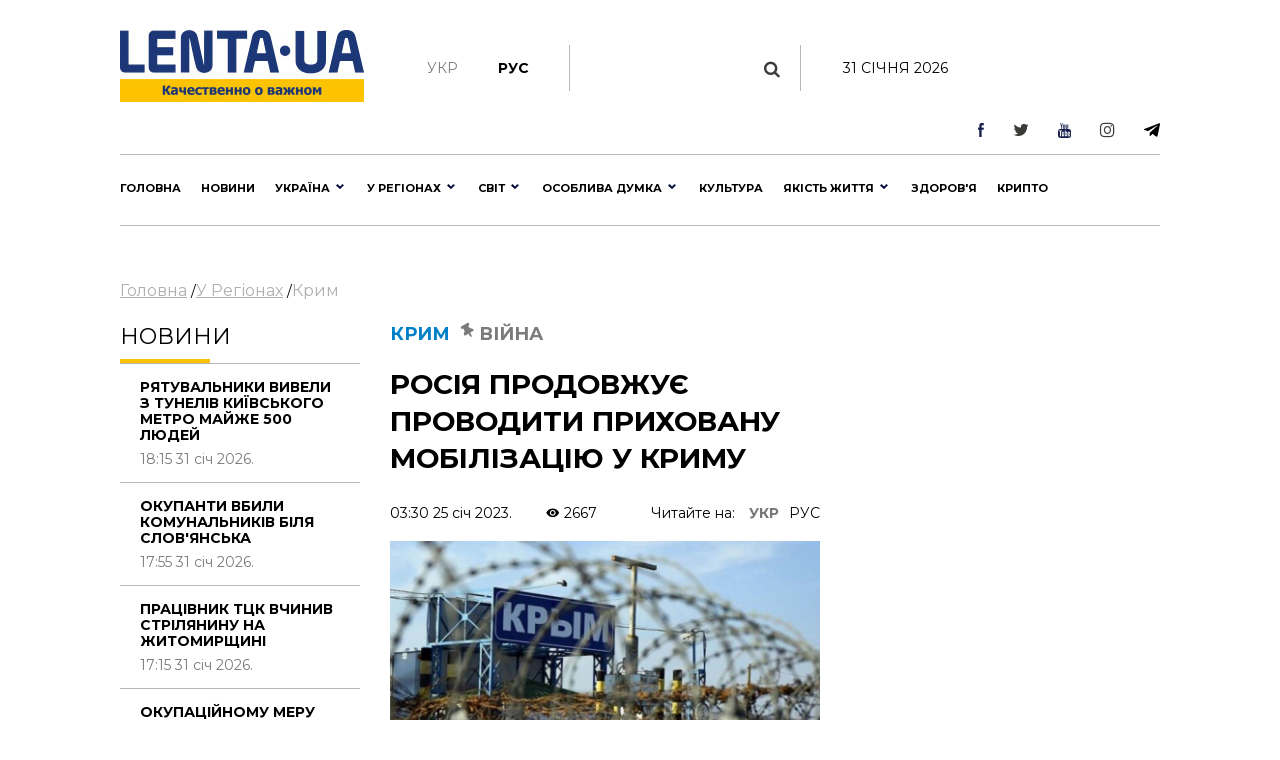

--- FILE ---
content_type: text/html; charset=UTF-8
request_url: https://lenta.ua/rosiya-prodovzhue-provoditi-prihovanu-mobilizatsiyu-u-krimu-132827/
body_size: 37434
content:
<!DOCTYPE html><html lang="en"><head> <meta charset="utf-8"> <meta http-equiv="X-UA-Compatible" content="IE=edge">  <meta name="viewport" content="width=device-width, initial-scale=1"> <meta name="author" content="sbitsoft"><link rel="icon" type="image/png" sizes="16x16" href="/public/favicon.ico"> <title>Мобілізація у Криму - Росія продовжує приховану мобілізацію на півострові</title><meta name="description" content="Свою армію окупант намагається збільшити за рахунок місцевих жителів – громадян України. У Севастополі у військкомати почали викликати тих, хто мав броню від мобілізації"><meta name="keywords" content="мобілізація, Крим, війна, окупанти, ЗСУ, Генштаб"><meta property="og:type" content="article" ><meta property="og:title" content="Росія продовжує проводити приховану мобілізацію у Криму" ><meta property="og:description" content="РФ продовжує приховану мобілізацію в окупованому Криму" ><meta property="og:url" content="https://lenta.ua/news/132827/rosiya-prodovzhue-provoditi-prihovanu-mobilizatsiyu-u-krimu/" ><meta property="og:image" content="https://lenta.ua/storage/03/26/25/17/890_450_63d015fa843c0.jpg" > <link rel="dns-prefetch" href="https://connect.facebook.net" /><link rel="dns-prefetch" href="https://www.facebook.com" /> <link rel="preconnect" href="https://connect.facebook.net" /><link rel="preconnect" href="https://www.facebook.com" /><link rel="dns-prefetch" href="https://cdn.ampproject.org" /> <link rel="preconnect" href="https://cdn.ampproject.org" /><link rel="dns-prefetch" href="https://pagead2.googlesyndication.com" /> <link rel="preconnect" href="https://pagead2.googlesyndication.com" /><link rel="dns-prefetch" href="https://securepubads.g.doubleclick.net" /> <link rel="preconnect" href="https://securepubads.g.doubleclick.net" /><link rel="dns-prefetch" href="https://inv-nets.admixer.net" /> <link rel="preconnect" href="https://inv-nets.admixer.net" /><link rel="dns-prefetch" href="https://cdn.admixer.net" /> <link rel="preconnect" href="https://cdn.admixer.net" /><link rel="dns-prefetch" href="https://fonts.gstatic.com" /> <link rel="preconnect" href="https://fonts.gstatic.com" /><link rel="dns-prefetch" href="//platform.twitter.com" /><link rel="dns-prefetch" href="//syndication.twitter.com" /><style>@import url(https://fonts.googleapis.com/css?family=Montserrat:100:300,400,500,600,700,900);@import url(/public/css/font-awesome/css/font-awesome.min.css);@import url(/public/css/material-design-iconic-font/css/materialdesignicons.min.css);.lSSlideOuter{overflow:hidden;-webkit-touch-callout:none;-webkit-user-select:none;-khtml-user-select:none;-moz-user-select:none;-ms-user-select:none;user-select:none}.lightSlider:before,.lightSlider:after{content:" ";display:table}.lightSlider{overflow:hidden;margin:0}.lSSlideWrapper{max-width:100%;overflow:hidden;position:relative}.lSSlideWrapper>.lightSlider:after{clear:both}.lSSlideWrapper .lSSlide{-webkit-transform:translate(0px,0px);-ms-transform:translate(0px,0px);transform:translate(0px,0px);-webkit-transition:all 1s;-webkit-transition-property:-webkit-transform,height;-moz-transition-property:-moz-transform,height;transition-property:transform,height;-webkit-transition-duration:inherit!important;transition-duration:inherit!important;-webkit-transition-timing-function:inherit!important;transition-timing-function:inherit!important}.lSSlideWrapper .lSFade{position:relative}.lSSlideWrapper .lSFade>*{position:absolute!important;top:0;left:0;z-index:9;margin-right:0;width:100%}.lSSlideWrapper.usingCss .lSFade>*{opacity:0;-webkit-transition-delay:0s;transition-delay:0s;-webkit-transition-duration:inherit!important;transition-duration:inherit!important;-webkit-transition-property:opacity;transition-property:opacity;-webkit-transition-timing-function:inherit!important;transition-timing-function:inherit!important}.lSSlideWrapper .lSFade>*.active{z-index:10}.lSSlideWrapper.usingCss .lSFade>*.active{opacity:1}.lSSlideOuter .lSPager.lSpg{margin:10px 0 0;padding:0;text-align:center}.lSSlideOuter .lSPager.lSpg>li{cursor:pointer;display:inline-block;padding:0 5px}.lSSlideOuter .lSPager.lSpg>li a{background-color:#222;border-radius:30px;display:inline-block;height:8px;overflow:hidden;text-indent:-999em;width:8px;position:relative;z-index:99;-webkit-transition:all .5s linear 0s;transition:all .5s linear 0s}.lSSlideOuter .lSPager.lSpg>li:hover a,.lSSlideOuter .lSPager.lSpg>li.active a{background-color:#428bca}.lSSlideOuter .media{opacity:.8}.lSSlideOuter .media.active{opacity:1}.lSSlideOuter .lSPager.lSGallery{list-style:none outside none;padding-left:0;margin:0;overflow:hidden;transform:translate3d(0px,0px,0px);-moz-transform:translate3d(0px,0px,0px);-ms-transform:translate3d(0px,0px,0px);-webkit-transform:translate3d(0px,0px,0px);-o-transform:translate3d(0px,0px,0px);-webkit-transition-property:-webkit-transform;-moz-transition-property:-moz-transform;-webkit-touch-callout:none;-webkit-user-select:none;-khtml-user-select:none;-moz-user-select:none;-ms-user-select:none;user-select:none}.lSSlideOuter .lSPager.lSGallery li{overflow:hidden;-webkit-transition:border-radius .12s linear 0s .35s linear 0s;transition:border-radius .12s linear 0s .35s linear 0s}.lSSlideOuter .lSPager.lSGallery li.active,.lSSlideOuter .lSPager.lSGallery li:hover{border-radius:5px}.lSSlideOuter .lSPager.lSGallery img{display:block;height:auto;max-width:100%}.lSSlideOuter .lSPager.lSGallery:before,.lSSlideOuter .lSPager.lSGallery:after{content:" ";display:table}.lSSlideOuter .lSPager.lSGallery:after{clear:both}.lSAction>a{width:32px;display:block;top:50%;height:32px;background-image:url('../img/controls.png');cursor:pointer;position:absolute;z-index:99;margin-top:-16px;opacity:.5;-webkit-transition:opacity .35s linear 0s;transition:opacity .35s linear 0s}.lSAction>a:hover{opacity:1}.lSAction>.lSPrev{background-position:0 0;left:10px}.lSAction>.lSNext{background-position:-32px 0;right:10px}.lSAction>a.disabled{pointer-events:none}.cS-hidden{height:1px;opacity:0;filter:alpha(opacity=0);overflow:hidden}.lSSlideOuter.vertical{position:relative}.lSSlideOuter.vertical.noPager{padding-right:0!important}.lSSlideOuter.vertical .lSGallery{position:absolute!important;right:0;top:0}.lSSlideOuter.vertical .lightSlider>*{width:100%!important;max-width:none!important}.lSSlideOuter.vertical .lSAction>a{left:50%;margin-left:-14px;margin-top:0}.lSSlideOuter.vertical .lSAction>.lSNext{background-position:31px -31px;bottom:10px;top:auto}.lSSlideOuter.vertical .lSAction>.lSPrev{background-position:0 -31px;bottom:auto;top:10px}.lSSlideOuter.lSrtl{direction:rtl}.lSSlideOuter .lightSlider,.lSSlideOuter .lSPager{padding-left:0;list-style:none outside none}.lSSlideOuter.lSrtl .lightSlider,.lSSlideOuter.lSrtl .lSPager{padding-right:0}.lSSlideOuter .lightSlider>*,.lSSlideOuter .lSGallery li{float:left}.lSSlideOuter.lSrtl .lightSlider>*,.lSSlideOuter.lSrtl .lSGallery li{float:right!important}@-webkit-keyframes rightEnd{0%{left:0}50%{left:-15px}100%{left:0}}@keyframes rightEnd{0%{left:0}50%{left:-15px}100%{left:0}}@-webkit-keyframes topEnd{0%{top:0}50%{top:-15px}100%{top:0}}@keyframes topEnd{0%{top:0}50%{top:-15px}100%{top:0}}@-webkit-keyframes leftEnd{0%{left:0}50%{left:15px}100%{left:0}}@keyframes leftEnd{0%{left:0}50%{left:15px}100%{left:0}}@-webkit-keyframes bottomEnd{0%{bottom:0}50%{bottom:-15px}100%{bottom:0}}@keyframes bottomEnd{0%{bottom:0}50%{bottom:-15px}100%{bottom:0}}.lSSlideOuter .rightEnd{-webkit-animation:rightEnd .3s;animation:rightEnd .3s;position:relative}.lSSlideOuter .leftEnd{-webkit-animation:leftEnd .3s;animation:leftEnd .3s;position:relative}.lSSlideOuter.vertical .rightEnd{-webkit-animation:topEnd .3s;animation:topEnd .3s;position:relative}.lSSlideOuter.vertical .leftEnd{-webkit-animation:bottomEnd .3s;animation:bottomEnd .3s;position:relative}.lSSlideOuter.lSrtl .rightEnd{-webkit-animation:leftEnd .3s;animation:leftEnd .3s;position:relative}.lSSlideOuter.lSrtl .leftEnd{-webkit-animation:rightEnd .3s;animation:rightEnd .3s;position:relative}.lightSlider.lsGrab>*{cursor:-webkit-grab;cursor:-moz-grab;cursor:-o-grab;cursor:-ms-grab;cursor:grab}.lightSlider.lsGrabbing>*{cursor:move;cursor:-webkit-grabbing;cursor:-moz-grabbing;cursor:-o-grabbing;cursor:-ms-grabbing;cursor:grabbing}*,*::before,*::after{box-sizing:border-box}html{font-family:sans-serif;line-height:1.15;-webkit-text-size-adjust:100%;-ms-text-size-adjust:100%;-ms-overflow-style:scrollbar;-webkit-tap-highlight-color:transparent}@-ms-viewport{width:device-width}article,aside,dialog,figcaption,figure,footer,header,hgroup,main,nav,section{display:block}body{margin:0;font-family:"Montserrat",sans-serif;font-size:14px;font-weight:400;line-height:16px;color:#000;text-align:left;background-color:#fff}[tabindex="-1"]:focus{outline:0!important}hr{box-sizing:content-box;height:0;overflow:visible}h1,h2,h3,h4,h5,h6{margin-top:0;margin-bottom:.5rem}p{margin-top:0;margin-bottom:1rem}abbr[title],abbr[data-original-title]{text-decoration:underline;text-decoration:underline dotted;cursor:help;border-bottom:0}address{margin-bottom:1rem;font-style:normal;line-height:inherit}ol,ul,dl{margin-top:0;margin-bottom:1rem}ol ol,ul ul,ol ul,ul ol{margin-bottom:0}dt{font-weight:700}dd{margin-bottom:.5rem;margin-left:0}blockquote{margin:0 0 1rem}dfn{font-style:italic}b,strong{font-weight:bolder}small{font-size:80%}sub,sup{position:relative;font-size:75%;line-height:0;vertical-align:baseline}sub{bottom:-.25em}sup{top:-.5em}a{color:#000;text-decoration:none;background-color:transparent;-webkit-text-decoration-skip:objects}a:hover{color:#0080c8;text-decoration:none}a:not([href]):not([tabindex]){color:inherit;text-decoration:none}a:not([href]):not([tabindex]):hover,a:not([href]):not([tabindex]):focus{color:inherit;text-decoration:none}a:not([href]):not([tabindex]):focus{outline:0}pre,code,kbd,samp{font-family:monospace,monospace;font-size:1em}pre{margin-top:0;margin-bottom:1rem;overflow:auto;-ms-overflow-style:scrollbar}figure{margin:0 0 1rem}img{vertical-align:middle;border-style:none}svg:not(:root){overflow:hidden}table{border-collapse:collapse}caption{padding-top:1rem;padding-bottom:1rem;color:#6c757d;text-align:left;caption-side:bottom}th{text-align:inherit}label{display:inline-block;margin-bottom:.5rem}button{border-radius:0}button:focus{outline:1px dotted;outline:5px auto -webkit-focus-ring-color}input,button,select,optgroup,textarea{margin:0;font-family:inherit;font-size:inherit;line-height:inherit}button,input{overflow:visible}button,select{text-transform:none}button,html [type="button"],[type="reset"],[type="submit"]{-webkit-appearance:button}button::-moz-focus-inner,[type="button"]::-moz-focus-inner,[type="reset"]::-moz-focus-inner,[type="submit"]::-moz-focus-inner{padding:0;border-style:none}input[type="radio"],input[type="checkbox"]{box-sizing:border-box;padding:0}input[type="date"],input[type="time"],input[type="datetime-local"],input[type="month"]{-webkit-appearance:listbox}textarea{overflow:auto;resize:vertical}fieldset{min-width:0;padding:0;margin:0;border:0}legend{display:block;width:100%;max-width:100%;padding:0;margin-bottom:.5rem;font-size:1.5rem;line-height:inherit;color:inherit;white-space:normal}progress{vertical-align:baseline}[type="number"]::-webkit-inner-spin-button,[type="number"]::-webkit-outer-spin-button{height:auto}[type="search"]{outline-offset:-2px;-webkit-appearance:none}[type="search"]::-webkit-search-cancel-button,[type="search"]::-webkit-search-decoration{-webkit-appearance:none}::-webkit-file-upload-button{font:inherit;-webkit-appearance:button}output{display:inline-block}summary{display:list-item;cursor:pointer}template{display:none}[hidden]{display:none!important}h1,h2,h3,h4,h5,h6,.h1,.h2,.h3,.h4,.h5,.h6{margin-bottom:.5rem;font-family:"Montserrat",sans-serif;font-weight:normal;line-height:1.2;color:inherit}h1,.h1{font-size:36px;line-height:135%}h2,.h2{font-size:23px;font-weight:bold;line-height:135%}h3,.h3{font-size:18px;line-height:25px;font-weight:Medium;line-height:135%}h4,.h4{font-size:18px;color:#000;font-weight:bold;text-transform:uppercase}.small-img h4,.small-img .h4{line-height:135%}h5,.h5{font-size:16px}h6,.h6{font-size:14px}hr{margin-top:1rem;margin-bottom:1rem;border:0;border-top:1px solid rgba(0,0,0,0.1)}small,.small{font-size:80%;font-weight:400}.clearfix:after{visibility:hidden;display:block;font-size:0;content:" ";clear:both;height:0}mark,.mark{padding:.2em;background-color:#fcf8e3}.main-wrapper{margin:0 auto;max-width:1500px;width:100%;position:relative;z-index:1111;background:#fff}.header ul,.footer ul.social{list-style:none;margin:0;padding:0;float:right}.sub-header ul{list-style:none;margin:15px 0 0;padding:15px 0;float:left;border-right:1px solid #b7b7b7}.main-menu ul{list-style:none;margin:0;padding:0}.header{padding:13px 30px;font-size:11px;line-height:13px}.header li:first-child{border-left:1px solid #e7e7e7}.sub-header li{float:left;text-align:center;padding:0 40px 0 0;font-weight:bold;font-size:14px;text-transform:uppercase}.sub-header .hide{display:none}.header li{border-right:1px solid #e7e7e7;float:left;text-align:center}.header li a,.footer .social li a{width:43px;display:block}.footer .social li{float:left;text-align:center}.fa-arrow-bottom{background:url(/public/img/icons/i_arrow_d.png) no-repeat left top;width:6px;height:6px}.fa-mypin{background:url(/public/img/icons/pin.png) no-repeat left top;width:14px;height:15px;vertical-align:top;margin-right:5px}.fa-mytv{background:url(/public/img/icons/video-i.png) no-repeat left top;width:31px;height:30px;vertical-align:middle}.fa-photomy{background:url(/public/img/icons/photo-i.png) no-repeat left top;width:31px;height:30px;vertical-align:middle}.lSSlideOuter .fa{position:absolute;top:40px;right:40px}.cat2{margin-left:10px}.fa-arrow-r{background:url(/public/img/icons/arrow-r.png) no-repeat left top;width:18px;height:9px}.fa-sunny{background:url(/public/img/icons/i_weather_sun.png) no-repeat left top;width:16px;height:16px;vertical-align:middle;margin-right:5px}.header .location{margin:0 15px 0 80px}.header .weather{margin:0 40px 0 0}.header .currency{margin:0 15px 0 0}.page{background:#fff}.news-content h1{font-size:32px;font-weight:bold;text-transform:uppercase;padding:20px 0}.news-content .news-time{padding-bottom:20px}.sub-header{padding:30px 30px 0}.main-menu{margin:0 30px;border-top:1px solid #b7b7b7;border-bottom:1px solid #b7b7b7}.logo{width:244px;display:inline-block;margin-right:63px;float:left}.logo img{width:100%}.search{display:block;float:left;color:#afafaf;width:430px;padding:15px 30px;margin-top:15px}.search:hover{color:#171f4d}.search .fa{font-size:17px}.search input{background:0;border:0;margin-left:0;color:#171f4d;width:345px}.search input::placeholder{color:#afafaf}.sub-header ul.social{float:right;border:0}.sub-header .today{float:left;border-left:1px solid #b7b7b7;margin:15px 0 0;padding:15px 30px;width:380px;text-align:center;text-transform:uppercase}.sub-header ul.social li{border:0;padding:0 0 0 40px}.sub-header .active a{color:#7a7b7a;font-weight:normal}.sub-header .fa{color:#3b3b3a;font-size:17px}.main-menu>ul>li{float:left;text-transform:uppercase;font-size:16px;font-weight:bold}.main-menu>ul>li>a{color:#000;padding:25px 15px 21px 15px;display:block;border-bottom:4px solid #fff}.main-menu>ul>li.active>a{border-bottom:4px solid #fdc300}.main-menu>ul>li:first-child>a{padding-left:0}.upper{text-transform:uppercase}.m-center{margin:0 auto;text-align:center}.news-item .text.fix-height{height:240px;overflow:hidden}.banner-top{text-align:center;padding:18px 30px}.banner-top div{margin:0 auto}.content{width:100%;padding:18px 30px}.content img{width:100%}.sidebar{width:300px;float:right}.left-col{width:calc(100% - 330px);float:left}.news-item{position:relative;overflow:hidden;margin-bottom:40px}.news p{font-size:14px;color:#7a7b7a;margin-bottom:0}.news.gray{background:#ededed}.zoom{transition:transform .2s}.news-item:hover .zoom{transform:scale(1.05)}.news.full{float:left;width:48%;margin-right:4%}.news.full:nth-child(even){margin-right:0}.news-item .text.fix-height h2{text-transform:uppercase;line-height:100%;margin-bottom:10px}.news-item .text.fix-height h4.title-light{padding:15px 0 5px;margin-bottom:10px}.top-news .news-item{margin-bottom:0}.m-center.mb-2{margin-bottom:60px}.top-whith-img h2{font-size:20px;margin:0;text-transform:uppercase;padding:15px 0 18px;line-height:100%}h2.f32{margin:0 0 20px;text-transform:uppercase;font-size:32px}.photo-body p{font-size:20px;line-height:135%}.previev{background:-moz-linear-gradient(top,rgba(0,0,0,0) 0,rgba(0,0,0,0.65) 61%,rgba(0,0,0,0.65) 100%);background:-webkit-linear-gradient(top,rgba(0,0,0,0) 0,rgba(0,0,0,0.65) 61%,rgba(0,0,0,0.65) 100%);background:linear-gradient(to bottom,rgba(0,0,0,0) 0,rgba(0,0,0,0.65) 61%,rgba(0,0,0,0.65) 100%);filter:progid:DXImageTransform.Microsoft.gradient(startColorstr='#00000000',endColorstr='#a6000000',GradientType=0);z-index:1;position:absolute;width:100%;left:0;bottom:0;padding:60px 30px 35px;color:#fff}.listnews .read-more a,.news-listt-col .read-more a{display:block;text-align:center}.read-more{position:relative}.read-more i.fa-more-arrow{position:absolute;left:0;bottom:0;width:100%;height:10px;background:url(/public/img/icons/more-arrow.jpg) no-repeat center bottom}.most-reading.gray{background:#ececed;border-top:1px solid #b7b7b7;color:#7a7b7a}h4.title-light{font-weight:normal;text-transform:uppercase}.most-reading h4.title-light{padding:15px 0;margin-bottom:15px;border-bottom:1px solid #b7b7b7}.most-reading .r-item-0 .text{padding-left:20px}.previev.with-a a{padding:60px 30px 35px;display:inline-block}.previev.with-a{padding:0}.previev .category{background:#0056bd;font-size:10px;padding:7px 15px;margin-bottom:20px;display:inline-block}.previev h2{font-weight:normal;color:#fff;font-size:28px}.previev p{color:#e1e1e1;font-size:14px;line-height:21px;width:60%}.previev .views{color:#eaeaea;font-size:11px}.news-day{float:left;width:35%}.news-top{float:right;width:62%;margin-left:3%}.news{padding:15px 20px;border-top:1px solid #b7b7b7;color:#b7b7b7;font-size:14px}.news .news-time{padding-top:60px}.news.small-img{padding:0 0 20px;position:relative}.news.small-img .news-time{position:absolute;bottom:20px}.news.full .news-time{padding-top:20px}.news.full{padding-left:0}.news.full p.lead{color:#000;font-size:16px;line-height:135%}.news.full h4{margin-bottom:20px}.news.small-img:last-child{border-bottom:0}.top-whith-img .news-item{float:left;width:47%}.top-whith-img .news-item:first-child{margin-right:6%}.most-reading .news-item{float:left;width:30%;margin-left:5%}.most-reading .news-item:first-child{margin-left:0}.category.orange{background:#f75611}.small-img .img{float:left;width:48%;margin-right:4%}.small-img .text{float:left;width:48%;padding-top:20px}.read-more{padding:15px 0}.read-more a{color:#000;padding:10px 30px;display:inline-block;font-size:14px;border:1px solid #b7b7b7;text-transform:uppercase;font-weight:bold}.listnews{margin-bottom:20px}.polls{border:7px solid #fdc300;margin-bottom:20px}.polls .read-more{text-align:center}.polls-body{padding:20px 30px 0}.border-div{position:relative;height:4px}.banner{margin-bottom:20px}h2.title-light{font-size:22px;font-weight:normal;text-transform:uppercase}.footer{padding:30px 0;margin:0 30px 30px}.footer ul{list-style:none;padding:0}.logo-div{float:left;width:auto;max-width:280px;margin-right:30px}.logo-div p{font-size:9px;color:#171f4d;line-height:16px}.logo-div p b{font-size:10px;color:#171f4d;line-height:12px}.logo-div .logo{margin-bottom:10px}.cats-col{float:left;margin-right:40px;max-width:210px}.cats-col li{font-size:16px;line-height:24px;color:#171f4d}.cats-col li a{color:#171f4d}.cats-col li.top{font-size:18px;line-height:25px;font-weight:bold;margin-bottom:10px}.footer{border-top:1px solid #b7b7b7;border-bottom:1px solid #b7b7b7}.news-listt-col{float:left;width:340px}.news-content{float:right;width:calc(100% - 370px)}.breadcrumbs a{font-size:16px;line-height:22px;color:#afafaf;text-decoration:underline}.breadcrumbs a:hover,.breadcrumbs a.active{text-decoration:none}.breadcrumbs{padding-bottom:20px}.news-body h4{font-size:20px;line-height:34px;font-weight:700}.news-body a{color:#478ccb;text-decoration:underline}.news-body figcaption{font-size:13px;color:#000;font-style:italic}.news-body{padding:0 20px}.sub-footer{margin:0 30px 30px}.blue-box{background:#00408b;color:#fff}.blue-box a{color:#fff}.blue-box .box-text{float:left;width:34%}.blue-box .box-text-div{padding:20px 30px}.blue-box .category{font-size:22px;text-transform:uppercase}.blue-box h2{font-size:23px;font-weight:bold;text-transform:uppercase;color:#fff;padding:15px 0}.blue-box p{font-size:16px;margin-bottom:15px}.blue-box .news-time{color:#99b3d1}.blue-box .box-img{float:right;width:66%}.sub-footer .social{list-style:none;padding:0;float:left;border:0;width:280px;margin:0 30px 0 0}.sub-footer .social li{border:0;padding-right:30px}.news-body p{font-size:16px;line-height:27px}.news-body ol{padding-left:15px;list-style:none;counter-reset:li;font-size:16px;line-height:41px}.news-body ol li::before{content:counter(li);color:#0056bd;display:inline-block;width:1em;margin-left:-1em}.news-body ol li{counter-increment:li}.news-body ol>li{font-weight:700}.news-body ol ol>li{font-weight:400}.news-body ul{padding-left:15px;list-style:none;font-size:16px;line-height:41px}.news-body ul li::before{content:"•";color:#0056bd;display:inline-block;font-size:40px;vertical-align:middle;width:.5em;margin-left:-0.3em}.news-body table th{border-top:1px solid #f2f2f2;color:#0056bd;font-size:16px;font-weight:700}.news-body table th,.news-body table td{border-bottom:1px solid #f2f2f2;padding:20px;font-size:14px}.news-body table{width:100%}.news-body tr:nth-child(even){background:#f2f2f2}.sub-menu-img{position:relative;float:left}.sub-menu-img .news-time{position:absolute;bottom:0}.video-container{position:relative;width:100%;height:0;padding-bottom:56.25%}.ifr-video{position:absolute;top:0;left:0;width:100%;height:100%}.previev a{color:#fff}.no-img{padding:0 20px}.lSSlideOuter{margin-bottom:20px}.lSSlideOuter li{position:relative}.lSSlideOuter li span{position:absolute;left:0;bottom:0;font-size:13px;color:#fff;padding:20px}.photo-body{padding:20px 0;border-bottom:1px solid #f2f2f2;margin-bottom:20px}.sidebar .lSPrev{background:url(/public/img/icons/prev.png) no-repeat left top;top:95%;left:15px}.lSSlideOuter .lSPager.lSpg{position:absolute;left:0;top:89%;z-index:11111;width:100%}.lSSlideOuter .lSPager.lSpg>li:hover a,.lSSlideOuter .lSPager.lSpg>li.active a{background-color:#fff}.lSSlideOuter .lSPager.lSpg>li a{background:#afb0b0}.sidebar .lSNext{background:url(/public/img/icons/next.png) no-repeat right top;top:95%;right:15px}.sidebar .lSPrev,.sidebar .lSNext{width:12px;height:18px}.sidebar .lSPrev:hover{background-position:left bottom}.sidebar .lSNext:hover{background-position:right bottom}.sidebar .lSSlideOuter li span.head{font-size:16px;padding:0 20px 20px 40px;bottom:40px;font-weight:bold;text-transform:uppercase}.sidebar .lSSlideOuter li span.previev{height:100%}.sidebar .lSSlideOuter li span i{margin-left:-24px}.sidebar .lSSlideOuter li span.time{color:#FFF;font-size:13px;position:static;padding:0}.header .other{text-transform:uppercase}.page-404{text-align:center;padding-bottom:20px}.page-404 h1{font-size:200px;color:#171f4d}.page-404 h2{font-size:25px;color:#000}.page-404 h4{font-size:16px;color:#000}.page-404 p{font-size:15px}.page-404 a{color:#478ccb}.page-404 a span{text-decoration:underline}.page-404 a:hover span{text-decoration:none}a.read_more{color:#478ccb;font-size:14px}.tags{padding:20px}.tags a{color:#478ccb;font-size:14px;text-decoration:underline}.tags a:hover{text-decoration:none}h3.anonce{font-size:20px;color:#000;line-height:34px;font-weight:700;padding:0 20px}.news-content .news-item.main{margin:0 10px 40px}.no-img.photo-content{padding:0 0 0 30px}.read-more-box{border-top:1px solid #b7b7b7}.read-more-box .news{float:left;width:32%;margin-left:2%;height:170px;overflow:hidden;padding-top:20px;border:0}.read-more-box .news.no-m{margin-left:0}.read-more-box .news .news-time{padding-top:30px}.bor-t{border-top:1px solid #f2f2f2!important}.read-more-all-box{padding:20px 0}.most-reading .main_img{display:none}.fa-arrow-bottom-b{background:url(/public/img/icons/i_arrow_d1.png) no-repeat left top;width:8px;height:5px}.m3{margin:3px}.main-menu{position:relative}.main-menu li a:hover,.main-menu li a.active{font-weight:bold!important;color:#000}.menu-sub-hover{display:none}.menu-sub-hover .previev p{width:100%}.menu-sub-hover.active{display:block}.main-menu>ul>li:hover{background:#e9e9e9}.main-menu>ul>li:hover a{border-bottom:4px solid #e9e9e9}.main-menu>ul li .sub-menu{display:none;position:absolute;left:0;width:100%;top:65px;-webkit-box-shadow:5px 5px 5px -2px rgba(0,0,0,0.32);box-shadow:5px 5px 5px -2px rgba(0,0,0,0.32);padding:30px;border-top:1px solid #b7b7b7;min-height:300px;z-index:1000;background:#e9e9e9}.main-menu>ul li:hover .sub-menu{display:block}.main-menu>ul li .sub-menu .new-img{float:left;width:335px;padding-right:30px}.main-menu>ul li .sub-menu .news-text{float:left;width:300px;padding-right:30px}.main-menu>ul li .sub-menu .news-text h2{font-size:18px;font-weight:bold;color:#000}.catery-info{color:#0080c8!important;font-size:18px;font-weight:bold;text-transform:uppercase;line-height:135%}.catery-info .cat2{color:#7a7b7a}.main-menu>ul li .sub-menu .sub-menu-list{width:180px;float:left;padding-right:30px}.main-menu>ul li .sub-menu .sub-menu-list li a.toptheme{font-size:18px;line-height:42px;text-transform:none;font-weight:bold}.main-menu>ul li .sub-menu .sub-menu-list li a{font-size:16px;line-height:39px;text-transform:none;font-weight:normal}.main-menu>ul li .sub-menu .sub-menu-list li{border-bottom:1px solid #b7b7b7}.main-menu>ul li .sub-menu .sub-menu-list li:last-child,.main-menu>ul li .sub-menu .sub-menu-list li:first-child{border-bottom:0}.main-menu>ul li .sub-menu .news-time{padding-top:55px;font-weight:normal;font-size:14px}.news-time .views{margin-left:30px}div.border-line{width:90px;height:4px;position:absolute;left:0;top:0;background:#fdc300}.sub-menu-top h2{font-size:18px;font-weight:bold;color:#000;text-transform:uppercase}.main-menu>ul li .sub-menu .sub-menu-img .category{color:#0080c8}.main-menu>ul li .sub-menu .sub-menu-img img{width:100%}.main-menu>ul li .sub-menu .sub-menu-img .news-item{margin:0;text-transform:none}.main-menu>ul li .sub-menu .sub-menu-img .news-item h2{font-size:20px}.main-menu>ul li .sub-menu .sub-menu-img .news-item p{font-size:14px}.main-menu>ul li .sub-menu .sub-menu-top{width:450px;float:left;text-transform:none}.main-menu>ul li .sub-menu .sub-menu-top h4{font-size:16px;color:#000;font-weight:normal!important}.main-menu>ul li .sub-menu .sub-menu-top h4 a{font-weight:normal!important}.main-menu>ul li .sub-menu .sub-menu-top p{font-size:16px;color:#868786;font-weight:normal}.main-menu>ul li .sub-menu .sub-menu-top .news{padding:0 0 15px;font-size:16px;border:0}.previev .category.orange{background:#f75611}.dpb{display:block}.fa-menu-icon{display:none;margin-top:2px}.menu-icon-close{display:none}.fa-menu-icon.showing{float:right;background:url(/public/img/icons/mob-menu2.png) no-repeat left top;width:33px;height:21px}.fa-menu-icon.closing{float:right;background:url(/public/img/icons/menu-icon-close.png) no-repeat left top;width:19px;height:14px}.fa-menu-icon{background:url(/public/img/icons/menu-icon-close.png) no-repeat left top;width:19px;height:14px}.sub-menu-m{display:none;background:#fff none repeat scroll 0 0!important;position:absolute;right:38px;top:89px;width:300px;z-index:1000;box-shadow:5px 5px 5px -2px rgba(0,0,0,0.32);border:1px solid #eee}.sub-menu-m ul{float:none}.sub-menu-m ul li{line-height:36px;width:100%;text-align:left}.sub-menu-m li a.mt{text-transform:uppercase;font-size:13px;color:#000}.sub-menu-m li a{text-transform:none;font-size:11px;color:grey}.relative{position:relative}.sm-l{width:50%;float:left;padding:10px}.sm-r{width:50%;float:left;padding:10px}.searchshow{display:none}.main-news .mid_img{display:none}.mob-footer{display:none}.bymobile,.sidebar-reading{display:none}.most-reading .news-item:first-child,.most-reading .news-item.item-1{margin-left:0}blockquote{padding:0 0 0 40px;border-left:7px solid #fdc300;font-weight:bold}.social ul{list-style:none;padding:0;margin:0;float:right}.social li{float:left;padding:0 15px}.social li:last-child{border:0}.social li img{width:auto}.social{margin:20px;padding:20px;border:7px solid #fdc300}.social span{font-size:20px;font-weight:bold}.poll{padding:20px 0;border-bottom:1px solid #f2f2f2}.poll h4{font-size:16px;font-weight:bold}.poll .data{color:#afafaf;font-size:11px;line-height:14px}.poll-el{padding-top:15px}.poll-el p{font-size:14px;line-height:20px}.poll-el p span{color:#43af55;margin-right:20px}.poll-el .bar-bg{height:2px;width:100%;background:#f2f2f2}.poll-el .bar-status{height:2px;background:#43af55}.poll-body .container{display:block;position:relative;padding-left:35px;margin-bottom:12px;cursor:pointer;font-size:14px;-webkit-user-select:none;-moz-user-select:none;-ms-user-select:none;user-select:none}.poll-body .container input{position:absolute;opacity:0;cursor:pointer}.poll-body .checkmark{position:absolute;top:0;left:0;height:16px;width:16px;background-color:#eee;border-radius:50%}.poll-body .container:hover input ~ .checkmark{background-color:#ccc}.poll-body .container input:checked ~ .checkmark{background-color:#2196f3}.poll-body .checkmark:after{content:"";position:absolute;display:none}.poll-body .container input:checked ~ .checkmark:after{display:block}.poll-thank .mdi-check-circle-outline{color:#43af55}.image-style-align-left{float:left;width:50%;margin-right:3%}.image-style-align-right{float:right;width:50%;margin-left:3%}.polls-close{float:right}.polls-body h3{font-size:16px;font-weight:500;line-height:22px}.polls-body h3.is-poll{font-size:14px;font-weight:normal;line-height:19px}.header li{font-size:16px}.footer .social li{padding:0}.reading_on{float:right}.reading_on a{margin-left:10px}.reading_on a.active{color:#777;font-weight:bold}.lSSlideOuter,.sidebar{position:relative}.dosie{font-size:10px;color:#fff;padding:2px 5px;background:#ca2f24;margin-right:5px;font-weight:normal}@media screen and (max-width:1500px){.main-wrapper{max-width:1100px}.search{width:230px;padding:15px 20px}.search input{width:170px}.sub-header .today{width:190px}.sub-header ul.social li{padding-left:25px}.main-menu>ul>li{font-size:11px}.main-menu>ul>li>a{padding:25px 10px}.small-img .img{float:left;width:100%;margin-right:0}.small-img .text{float:left;width:100%;padding-top:20px}.news-top{width:48%;margin-left:4%}.news-day{width:48%}.most-reading .news-item{width:100%;margin-left:0}.most-reading.top-news .news-item{width:30%;margin-left:5%}.most-reading.top-news .news-item.item-1{margin-left:0}h4,.h4{font-size:16px}h2,.h2{font-size:20px}.most-reading .text{padding-left:20px}.footer .logo{margin:0;width:auto}.logo-div{width:130px;margin-right:30px}.cats-col{width:120px;margin-right:20px}.cats-col li{font-size:14px}.cats-col li.top{font-size:14px}.sub-menu-img{float:left;width:350px}.sub-menu-img .news-time{position:static;padding-top:5px}.main-menu>ul li .sub-menu .new-img{padding:0 0 20px 0}.box-img .mid_img{display:block}.box-img .main_img{display:none}.blue-box .box-text{width:40%}.blue-box .box-img{width:60%}.news-listt-col{float:left;width:240px}h4,.h4{font-size:14px}.news-content h1{font-size:28px}.news-content{float:right;width:calc(100% - 260px)}.blue-box h2{font-size:19px;margin:0}.blue-box p{font-size:14px}.news .news-time{padding-top:5px;position:static}.news.small-img .news-time{position:static}}@media screen and (max-width:1100px){.main-wrapper{max-width:900px}.main-menu>ul>li>a{padding:15px 4px}.main-menu>ul>li{font-size:10px}.main-menu>ul li .sub-menu{top:46px}.today{display:none}.sub-menu-img{display:none}.logo-div{display:none}h2,.h2{font-size:16px}.blue-box .box-img{width:100%}.blue-box .box-text{width:100%}.box-img .mid_img{display:none}.box-img .main_img{display:block}.news-listt-col{float:left;width:100%}.news-content{float:right;width:100%}}@media screen and (max-width:900px){.main-wrapper{max-width:768px}.fa-menu-icon{display:block;float:right;background:url(/public/img/icons/menu-icon.png) no-repeat left top;width:19px;height:14px}.main-menu{display:none}.sub-header{padding:15px 15px}.content{padding:15px 15px}.footer{padding:20px 0;margin:0 15px 20px}.search{display:none;border:1px solid #eee;color:#afafaf;margin-top:10px;padding:7px 3px 0;width:100%}.search i{display:none}.search label,.search input{width:100%}.searchshow{cursor:pointer;display:block}.left-col{width:100%}.banner-top{display:none}.most-reading.top-news .news-item{width:100%;margin-left:0}.news-item .text.fix-height{height:auto}.sidebar-reading{display:block}.sidebar{width:100%;text-align:center}.left-reading{display:none}.bymobile .bor-top{float:left;width:100%;padding:20px 0;border-top:1px solid #f2f2f2;font-size:9px;color:#171f4d}.blue-box .box-img{width:100%}.blue-box .box-text{width:100%}.sub-header .logo{float:none;margin-left:96px}.sub-header ul{border:0}.sub-header ul.social{display:none}.sub-header .hide.mob-menu{display:block;float:right}.search{width:708px;position:absolute;z-index:11111;background:#fff}.news-day{float:left;width:100%}.news-top{float:right;width:100%;margin-left:0}.small-img .img{float:left;width:48%;margin-right:4%}.small-img .text{float:left;width:48%}.sub-footer .social{display:block;float:none;width:235px;margin:0 auto}.read-more-box .news{width:100%;margin:0;height:auto}.news.small-img .news-time{position:absolute}.read-more-box .news.small-img .news-time{position:static}.search{top:89px}}@media screen and (max-width:768px){.news-body p{text-align:left!important}.sub-header{padding:10px 5px}.sub-menu-m{top:138px}.search{top:138px}.news-content .news-item.main{margin:0 0 20px}.news-body,h3.anonce{padding:0}.read-more-box .news.no-m{padding-bottom:0}.read-more-box .news.small-img .news-time{padding:0}.news.full{width:100%;margin:0}.footer{padding:10px 0;margin:0 5px 10px}.content{padding:10px 5px}.main-wrapper{max-width:100%}.sub-header .logo{float:none;display:block;margin:0 auto}.small-img .img{float:left;width:100%;margin-right:0}.small-img .text{float:left;width:100%;padding-top:20px}.cats-col{width:43%}.logo-div{display:block;margin:0 auto;float:none}.read-more-all-box{display:none}.read-more-all-box.for-mobile{display:block!important}.news.small-img .news-time{position:static}}@media screen and (max-width:320px){.main-wrapper{max-width:320px}.reading_on{float:left}.catery-info .cat2{display:block}.news.small-img .news-time{position:static}}.news-tochka{padding: 0 10px 10px}.news-tochka .img{float: left;width: 40px;margin-right: 10px}.news-tochka .text-small{font-size: 10px;font-weight: bold}</style> <link rel="amphtml" href="https://amp.lenta.ua/rosiya-prodovzhue-provoditi-prihovanu-mobilizatsiyu-u-krimu-132827/"><script type="application/ld+json">[{	"@context":"http://schema.org",	"@type":"Organization",	"name":"Lenta.ua",	"alternateName":"Lenta.ua",	"legalName":"ФОП Зубанюк В.А.",	"url":"https://lenta.ua/",	"logo":"https://lenta.ua/public/img/logo_ru.jpg",	"sameAs":["https://www.facebook.com/Lenta.ua1/","https://twitter.com/lenta_ua","https://www.youtube.com/channel/UClZCoKJDsoHOxU_PXiXCunQ?view_as=subscriber","https://www.instagram.com/lenta_ua_/"],	"foundingDate":"2016",	"address": {	"@type":"PostalAddress",	"streetAddress":"ул. Антонова 5 б,Киев, Украина",	"addressLocality":"Киев",	"postalCode":"03186",	"addressCountry":"UA"	},	"contactPoint":[{	"@type":"ContactPoint",	"email":"info@lenta.ua",	"telephone":"+38068-168-36-95",	"contactType":"customer support",	"areaServed":"UA",	"availableLanguage":["ru-UA","uk-UA","en-UA"]	}]
},{	"@context":"http://schema.org",	"@type":"WebSite",	"url":"https://lenta.ua/",	"name":"Lenta.ua",	"alternateName":"Lenta.ua",	"potentialAction":{	"@type":"SearchAction",	"target":"https://lenta.ua/search/?q={search_term_string}",	"query-input":"required name=search_term_string"	}
},{	"@type":"WebPage",	"url":"https://lenta.ua/rosiya-prodovzhue-provoditi-prihovanu-mobilizatsiyu-u-krimu-132827/"
},{	"@context":"http://schema.org",	"@type":"NewsArticle",	"headline":"Росія продовжує проводити приховану мобілізацію у Криму",	"author":{"@type":"Organization","name":"Lenta.ua","alternateName":"Lenta.ua"},	"datePublished":"2023-01-25EET03:30:00 EEST",	"dateModified":"2023-01-25EET03:30:00 EEST",	"dateline":"Kyiv, Ukraine",	"mainEntityOfPage":"true",	"articleSection":true,	"articleBody":"РФ продовжує приховану мобілізацію в окупованому Криму",	"publisher":{"@type":"Organization","name":"Lenta.ua","alternateName":"Lenta.ua","logo":{"@type":"imageObject","url":"https://lenta.ua/public/img/logo_ru.jpg"}},	"isAccessibleForFree":"False",	"hasPart":{	"@type":"WebPageElement",	"isAccessibleForFree":"False",	"cssSelector":".paywall-closed-content"	}	,	"image":[{	"@type":"imageObject",	"url":"https://lenta.ua/storage/03/26/25/17/890_450_63d015fa843c0.jpg",	"description":"Росія продовжує проводити приховану мобілізацію у Криму",	"height":450,	"width":890	}]
},{	"@context":"http://schema.org",	"@type":"BreadcrumbList",	"itemListElement":[{	"@type":"ListItem",	"position":1,	"item":{	"@id":"https://lenta.ua/",	"name":"Новости Украины || Свежие Новости Сегодня || Последние события от Lenta.ua"	}	},	{	"@type":"ListItem",	"position":2,	"item":{	"@id":"https://lenta.ua/u-regionah/",	"name":"У Регіонах"	}	},	{	"@type":"ListItem",	"position":2,	"item":{	"@id":"https://lenta.ua/u-regionah/krym/",	"name":"Крим"	}	}]
}]</script><script defer src="https://www.googletagmanager.com/gtag/js?id=UA-130216736-1"></script><noscript><img height="1" width="1" style="display:none" class="lazyload" data-src="https://www.facebook.com/tr?id=518595628638695&ev=PageView&noscript=1"
/></noscript> <script async src="https://www.googletagmanager.com/gtag/js?id=G-C3ED8Q86E5"></script><script>window.dataLayer=window.dataLayer||[];function gtag(){dataLayer.push(arguments);}gtag('js',new Date());gtag('config','G-C3ED8Q86E5');</script><script async src="https://securepubads.g.doubleclick.net/tag/js/gpt.js"></script><script>window.googletag=window.googletag||{cmd:[]};googletag.cmd.push(function(){googletag.defineSlot('/43356090/partner_lenta.ua',[336,280],'div-gpt-ad-1664544193809-0').addService(googletag.pubads());googletag.pubads().enableSingleRequest();googletag.pubads().collapseEmptyDivs();googletag.enableServices();});</script></head><body class="fixed-layout"> <div class="main-wrapper"><div class="page"><div class="sub-header clearfix relative"><a class="logo" href="/"><img alt="Lenta UA" class="lazyload" data-src="/public/img/logo_ru.jpg"/></a><ul><li class="active"><a href="/ru/rossiya-prodolzhaet-provodit-skrytuyu-mobilizatsiyu-v-krymu-132827/">Укр</a></li><li ><a href="/ru/">Рус</a></li></ul><form class="search" action="/search/" ><label><input type="text" name="q" placeholder=""> <i class="fa fa-search"></i></label></form><div class="today">31 січня 2026</div> <ul class="social"><li style="padding:0;"><a href="https://www.facebook.com/LentaUA-256320761704097/?modal=admin_todo_tour"><img alt="" class="lazyload" data-src="/public/img/icons/i_fb2.png"/></a></li><li style="padding-left: 29px;"><a href="https://twitter.com/lenta_ua"><i class="fa fa-twitter" ></i></a></li><li style="padding-left: 29px;"><a href="https://www.youtube.com/channel/UClZCoKJDsoHOxU_PXiXCunQ?view_as=subscriber"><img alt="" class="lazyload" data-src="/public/img/icons/i_youtube2.png"/></a></li><li style="padding-left: 29px;"><a href="https://www.instagram.com/lenta_ua_/"><i class="fa fa-instagram" ></i></a></li><li style="padding-left: 29px;"><a href="https://t.me/+ODi-c4O72gYzNTgy"><img alt="" class="lazyload" data-src="/public/img/telegram.svg" style="width: 16px;"></a></li></ul><ul class="mob-menu hide"><li ><i class="fa fa-search searchshow"></i></li><li ><a href="#" class="fa fa-menu-icon showing"></a><div class="sub-menu-m"><div class="sm-l"><ul><li><a href="/novyny/" class="mt">Новини</a></li><li><a href="/ukrayina/" class="mt">Україна</a></li><li><a href="/ukrayina/viyna-i-myr/">Війна і мир</a></li><li><a href="/ukrayina/polityka/">Політика</a></li><li><a href="/ukrayina/ekonomika/">Економіка</a></li><li><a href="/ukrayina/suspilstvo/">Суспільство</a></li><li><a href="/ukrayina/istoriya/">Історія</a></li><li><a href="/u-regionah/" class="mt">У Регіонах</a></li><li><a href="/u-regionah/kiyiv/">Київ</a></li><li><a href="/u-regionah/dnipro/">Дніпро</a></li><li><a href="/u-regionah/harkiv/">Харків</a></li><li><a href="/u-regionah/odesa/">Одеса</a></li><li><a href="/u-regionah/zaporizhzhya/">Запоріжжя</a></li><li><a href="/u-regionah/lviv/">Львів</a></li><li><a href="/u-regionah/donbas/">Донбас</a></li><li><a href="/u-regionah/krym/">Крим</a></li><li><a href="/u-regionah/cherkasy/">Черкаси</a></li><li><a href="/u-regionah/chernihiv/">Чернігів</a></li><li><a href="/u-regionah/brovaru/">Бровари</a></li><li><a href="/u-regionah/zhashkiv/">Жашків </a></li><li><a href="/u-regionah/uman/">Умань </a></li><li><a href="/u-regionah/lysenka/">Лисянка</a></li></ul></div><div class="sm-r"><ul><li><a href="/svit/" class="mt">Світ</a></li><li><a href="/svit/za-kordonom/">За кордоном</a></li><li><a href="/svit/za-porebrikom/">За "поребриком"</a></li><li><a href="/svit/zelena-planeta/">Зелена планета</a></li><li><a href="/svit/world-news/">World news</a></li><li><a href="/osobliva-dumka/" class="mt">Особлива думка</a></li><li><a href="/osobliva-dumka/intervyu/">Інтерв'ю</a></li><li><a href="/osobliva-dumka/tsitata/">Цитата</a></li><li><a href="/osobliva-dumka/blogi/">Блоги</a></li><li><a href="/osobliva-dumka/tochka-zoru/">Точка зору</a></li><li><a href="/osobliva-dumka/dosie/">Досьє</a></li><li><a href="/kultura/" class="mt">Культура</a></li><li><a href="/yakist-zhittya/" class="mt">Якість життя</a></li><li><a href="/yakist-zhittya/sport/">Спорт</a></li><li><a href="/yakist-zhittya/zdorovya/">Здоров'я</a></li><li><a href="/yakist-zhittya/nauka-ta-tehnologiyi/">Наука та технології</a></li><li><a href="/yakist-zhittya/ekologiya/">Екологія</a></li><li><a href="/yakist-zhittya/podiyi/">Події</a></li><li><a href="/yakist-zhittya/kryminal/">Кримінал</a></li><li><a href="/yakist-zhittya/zakon-i-pravo/">Закон і право</a></li><li><a href="/yakist-zhittya/lifestyle/">LifeStyle</a></li><li><a href="/yakist-zhittya/kurjozy/">Курйози</a></li><li><a href="/yakist-zhittya/turuzm/">Туризм</a></li><li><a href="/yakist-zhittya/press-release/">Прес-реліз</a></li><li><a href="/yakist-zhittya/covid-19/">Covid-19</a></li><li><a href="/zdorovya/" class="mt">Здоров'я</a></li><li><a href="/kripto/" class="mt">Крипто</a></li></ul></div></div></li></ul></div><div class="main-menu"><ul class="clearfix"><li ><a href="/">Головна</a></li><li ><a href="/novyny/">Новини</a></li><li ><a href="/ukrayina/" >Україна <i class="fa fa-arrow-bottom-b m3"></i></a><div class="sub-menu"><div class="sub-menu-list"><ul><li><a href="/ukrayina/" class="toptheme">Україна</a></li><li><a class="childs-menu active" rel="2" href="/ukrayina/viyna-i-myr/">Війна і мир</a></li><li><a class="childs-menu " rel="3" href="/ukrayina/polityka/">Політика</a></li><li><a class="childs-menu " rel="4" href="/ukrayina/ekonomika/">Економіка</a></li><li><a class="childs-menu " rel="5" href="/ukrayina/suspilstvo/">Суспільство</a></li><li><a class="childs-menu " rel="8" href="/ukrayina/istoriya/">Історія</a></li></ul></div><div id="hover_2" class="menu-sub-hover active"><div class="sub-menu-img clearfix"><div class="new-img"><a href="/sumnivna-ekvilibristika-yaki-zbroyovi-igri-navkolo-ukrayini-vedut-makron-ta-merts-187697/"><img alt="" class="lazyload" data-src="//lenta.ua/storage/03/02/12/28/425_400_697bc3c29c4bc.jpg"/></a></div><div class="news-text"><a href="/sumnivna-ekvilibristika-yaki-zbroyovi-igri-navkolo-ukrayini-vedut-makron-ta-merts-187697/" ><div class="catery-info"><span class="category">Війна і мир / </span></div><h2>Сумнівна еквілібристика: які «збройові» ігри навколо України ведуть Макрон та Мерц</h2><div class="news-time">21:16 29 січ 2026.<span class="views"><i class="mdi mdi-eye"></i>&nbsp;1295</span></div></a></div></div><div class="sub-menu-top"><h2>Топ-новини</h2><div class="news"><h4><a href="/ne-donbasom-edinim-yaki-pitannya-ne-zumili-uzgoditi-zelenskiy-i-tramp-186502/">Не Донбасом єдиним: які питання не зуміли узгодити Зеленський і Трамп</a></h4><p class="clearfix">20:47 29 гру 2025. </p></div><div class="news"><h4><a href="/regres-agresora-pro-shcho-svidchit-mirna-taktika-kremlya-186405/">Регрес агресора: про що свідчить «мирна» тактика Кремля</a></h4><p class="clearfix">20:25 26 гру 2025. </p></div><div class="news"><h4><a href="/mir-u-nokauti-chomu-zapevnennya-vladi-vsih-mastey-pro-finish-viyni-vzhe-ne-griyut-186298/">Мир у нокауті: чому запевнення влади всіх мастей про фініш війни вже не «гріють»</a></h4><p class="clearfix">00:48 25 гру 2025. </p></div></div></div><div id="hover_3" class="menu-sub-hover "><div class="sub-menu-img clearfix"><div class="new-img"><a href="/porivnyannya-na-obednannya-yakiy-haotichniy-geopolitichniy-mahovik-zapustiv-tramp-187754/"><img alt="" class="lazyload" data-src="//lenta.ua/storage/14/14/08/06/425_400_697ce191c3d8d.jpg"/></a></div><div class="news-text"><a href="/porivnyannya-na-obednannya-yakiy-haotichniy-geopolitichniy-mahovik-zapustiv-tramp-187754/" ><div class="catery-info"><span class="category">Політика / </span></div><h2>Порівняння на об'єднання: який хаотичний геополітичний маховик запустив Трамп</h2><div class="news-time">17:49 30 січ 2026.<span class="views"><i class="mdi mdi-eye"></i>&nbsp;1258</span></div></a></div></div><div class="sub-menu-top"><h2>Топ-новини</h2><div class="news"><h4><a href="/krizhani-paraleli-shcho-pokazala-ukrayini-borotba-ssha-z-arktichnim-tsiklonom-187639/">Крижані паралелі: що показала Україні боротьба США з арктичним циклоном</a></h4><p class="clearfix">07:50 29 січ 2026. </p></div><div class="news"><h4><a href="/sichneva-vidliga-shcho-demonstrue-evropa-shchodo-rosiysko-ukrayinskoyi-viyni-187574/">Січнева «відлига»: що демонструє Європа щодо російсько-української війни</a></h4><p class="clearfix">16:07 27 січ 2026. </p></div><div class="news"><h4><a href="/sonati-emirativ-shcho-pokazala-zustrich-delegatsiy-ukrayini-ssha-ta-rosiyi-v-oae-187506/">Сонати Еміратів: що показала зустріч делегацій України, США та Росії в ОАЕ</a></h4><p class="clearfix">14:18 26 січ 2026. </p></div></div></div><div id="hover_4" class="menu-sub-hover "><div class="sub-menu-img clearfix"><div class="new-img"><a href="/ruka-ruku-mie-yak-reyder-sosis-i-suddya-orihovska-znishchuyut-strategichne-pidpriemstvo-na-poltavshchini-180867/"><img alt="" class="lazyload" data-src="//lenta.ua/storage/07/30/03/25/425_400_68b0c7412f106.jpg"/></a></div><div class="news-text"><a href="/ruka-ruku-mie-yak-reyder-sosis-i-suddya-orihovska-znishchuyut-strategichne-pidpriemstvo-na-poltavshchini-180867/" ><div class="catery-info"><span class="category">Економіка / </span></div><h2>Рука руку миє: як рейдер Сосіс і суддя Оріховська знищують стратегічне підприємство на Полтавщині</h2><div class="news-time">08:00 29 сер 2025.<span class="views"><i class="mdi mdi-eye"></i>&nbsp;27839</span></div></a></div></div><div class="sub-menu-top"><h2>Топ-новини</h2><div class="news"><h4><a href="/obitsyali-zvilniti-a-zalishili-deribaniti-yak-lyubomir-simaniv-ignorue-zakon-ta-kabmin-187333/">Обіцяли звільнити, а залишили «дерибанити»: як Любомир Симанів ігнорує закон та Кабмін</a></h4><p class="clearfix">16:40 22 січ 2026. </p></div><div class="news"><h4><a href="/do-svoyih-vorit-do-yakih-geopolitichnih-naslidkiv-prizvodyat-tarifni-igri-trampa-178733/">До своїх воріт: до яких геополітичних наслідків призводять тарифні ігри Трампа</a></h4><p class="clearfix">15:23 14 лип 2025. </p></div><div class="news"><h4><a href="/tramp-vizvolitel-navishcho-prezident-ssha-ogolosiv-tarifnu-viynu-vsomu-svitu-173887/">Трамп – «визволитель»: навіщо президент США оголосив тарифну війну всьому світу</a></h4><p class="clearfix">19:51 03 кві 2025. </p></div></div></div><div id="hover_5" class="menu-sub-hover "><div class="sub-menu-img clearfix"><div class="new-img"><a href="/yak-svyatkuvali-v-ukrayini-svyatiy-vechir-186293/"><img alt="" class="lazyload" data-src="//lenta.ua/storage/06/01/01/25/425_400_694c2aba2936b.jpg"/></a></div><div class="news-text"><a href="/yak-svyatkuvali-v-ukrayini-svyatiy-vechir-186293/" ><div class="catery-info"><span class="category">Суспільство / </span></div><h2>Як святкували в Україні Святий Вечір</h2><div class="news-time">20:00 24 гру 2025.<span class="views"><i class="mdi mdi-eye"></i>&nbsp;1961</span></div></a></div></div><div class="sub-menu-top"><h2>Топ-новини</h2><div class="news"><h4><a href="/prognoz-pogodi-v-ukrayini-na-sogodni-185678/">Прогноз погоди в Україні на сьогодні</a></h4><p class="clearfix">08:00 11 гру 2025. </p></div><div class="news"><h4><a href="/sogodni-den-ukrayinskoyi-pisemnosti-ta-movi-183589/">Сьогодні - день української писемності та мови</a></h4><p class="clearfix">07:15 27 жов 2025. </p></div><div class="news"><h4><a href="/goduvati-ta-napoyiti-silovikiv-yak-odeskiy-restorator-shahray-zarichanskiy-sistematichno-unikae-vidpovidalnosti-180241/">Годувати та напоїти силовиків: Як одеський ресторатор-шахрай Зарічанський систематично уникає відповідальності</a></h4><p class="clearfix">15:24 15 сер 2025. </p></div></div></div><div id="hover_8" class="menu-sub-hover "><div class="sub-menu-img clearfix"><div class="new-img"><a href="/tsogo-dnya-u-1773-rotsi-vidbuvsya-odin-iz-pershih-v-istoriyi-politichnih-hepeningiv-bostonske-chayuvannya-185891/"><img alt="" class="lazyload" data-src="//lenta.ua/storage/19/27/10/17/425_400_6940fbc99f2e6.jpg"/></a></div><div class="news-text"><a href="/tsogo-dnya-u-1773-rotsi-vidbuvsya-odin-iz-pershih-v-istoriyi-politichnih-hepeningiv-bostonske-chayuvannya-185891/" ><div class="catery-info"><span class="category">Історія / </span></div><h2>Цього дня у 1773 році відбувся один із перших в історії політичних хепенінгів – бостонське чаювання</h2><div class="news-time">08:30 16 гру 2025.<span class="views"><i class="mdi mdi-eye"></i>&nbsp;8705</span></div></a></div></div><div class="sub-menu-top"><h2>Топ-новини</h2><div class="news"><h4><a href="/tsogo-dnya-1952-roku-na-london-opustivsya-tuman-yakiy-ubiv-12-tisyach-lyudey-185436/">Цього дня 1952 року на Лондон опустився туман, який убив 12 тисяч людей</a></h4><p class="clearfix">06:30 05 гру 2025. </p></div><div class="news"><h4><a href="/sogodni-u-ssha-vidznachayut-den-podyaki-185041/">Сьогодні у США відзначають День Подяки</a></h4><p class="clearfix">06:30 27 лис 2025. </p></div><div class="news"><h4><a href="/sogodni-hristiyani-vidznachayut-odne-zi-svoyih-golovnih-tserkovnih-svyat-184784/">Сьогодні християни відзначають одне зі своїх головних церковних свят</a></h4><p class="clearfix">05:30 21 лис 2025. </p></div></div></div></div></li><li ><a href="/u-regionah/" >У Регіонах <i class="fa fa-arrow-bottom-b m3"></i></a><div class="sub-menu"><div class="sub-menu-list"><ul><li><a href="/u-regionah/" class="toptheme">У Регіонах</a></li><li><a class="childs-menu active" rel="21" href="/u-regionah/kiyiv/">Київ</a></li><li><a class="childs-menu " rel="22" href="/u-regionah/dnipro/">Дніпро</a></li><li><a class="childs-menu " rel="23" href="/u-regionah/harkiv/">Харків</a></li><li><a class="childs-menu " rel="24" href="/u-regionah/odesa/">Одеса</a></li><li><a class="childs-menu " rel="25" href="/u-regionah/zaporizhzhya/">Запоріжжя</a></li><li><a class="childs-menu " rel="26" href="/u-regionah/lviv/">Львів</a></li><li><a class="childs-menu " rel="37" href="/u-regionah/donbas/">Донбас</a></li><li><a class="childs-menu " rel="38" href="/u-regionah/krym/">Крим</a></li><li><a class="childs-menu " rel="44" href="/u-regionah/cherkasy/">Черкаси</a></li><li><a class="childs-menu " rel="48" href="/u-regionah/chernihiv/">Чернігів</a></li><li><a class="childs-menu " rel="49" href="/u-regionah/brovaru/">Бровари</a></li><li><a class="childs-menu " rel="50" href="/u-regionah/zhashkiv/">Жашків </a></li><li><a class="childs-menu " rel="51" href="/u-regionah/uman/">Умань </a></li><li><a class="childs-menu " rel="52" href="/u-regionah/lysenka/">Лисянка</a></li></ul></div><div id="hover_21" class="menu-sub-hover active"><div class="sub-menu-img clearfix"><div class="new-img"><a href="/u-kievi-pensioner-viddav-15-tisyach-za-operatsiyu-sina-187664/"><img alt="" class="lazyload" data-src="//lenta.ua/storage/21/13/06/25/425_400_697b2e4057782.jpg"/></a></div><div class="news-text"><a href="/u-kievi-pensioner-viddav-15-tisyach-za-operatsiyu-sina-187664/" ><div class="catery-info"><span class="category">Київ / </span></div><h2>У Києві пенсіонер віддав $15 тисяч за «операцію сина»</h2><div class="news-time">04:51 30 січ 2026.<span class="views"><i class="mdi mdi-eye"></i>&nbsp;100</span></div></a></div></div><div class="sub-menu-top"><h2>Топ-новини</h2><div class="news"><h4><a href="/shahray-prodav-neisnuyuchih-generatoriv-mayzhe-na-milyon-griven-187602/">Шахрай продав неіснуючих генераторів майже на мільйон гривень</a></h4><p class="clearfix">02:12 29 січ 2026. </p></div><div class="news"><h4><a href="/u-kievi-cholovikam-proponuvali-stati-studentami-zamist-soldativ-187542/">У Києві чоловікам пропонували стати студентами замість солдатів</a></h4><p class="clearfix">02:21 28 січ 2026. </p></div><div class="news"><h4><a href="/komunalniki-zakupili-brakovanih-kamer-mayzhe-na-2-milyoni-187487/">Комунальники закупили бракованих камер майже на 2 мільйони</a></h4><p class="clearfix">04:12 27 січ 2026. </p></div></div></div><div id="hover_22" class="menu-sub-hover "><div class="sub-menu-img clearfix"><div class="new-img"><a href="/zradnik-namagavsya-pustiti-potyag-pid-ukis-na-dnipropetrovshchini-187752/"><img alt="" class="lazyload" data-src="//lenta.ua/storage/13/12/18/09/425_400_697cdde555166.jpg"/></a></div><div class="news-text"><a href="/zradnik-namagavsya-pustiti-potyag-pid-ukis-na-dnipropetrovshchini-187752/" ><div class="catery-info"><span class="category">Дніпро / </span></div><h2>Зрадник намагався пустити потяг «під укіс» на Дніпропетровщині</h2><div class="news-time">23:33 30 січ 2026.<span class="views"><i class="mdi mdi-eye"></i>&nbsp;75</span></div></a></div></div><div class="sub-menu-top"><h2>Топ-новини</h2><div class="news"><h4><a href="/rf-atakuvala-zhitlovi-budinki-u-krivomu-rozi-e-zhertvi-187689/">РФ атакувала житлові будинки у Кривому Розі: є жертви</a></h4><p class="clearfix">18:55 29 січ 2026. </p></div><div class="news"><h4><a href="/teroristi-vdarili-balistikoyu-po-krivomu-rogu-187588/">Терористи вдарили балістикою по Кривому Рогу</a></h4><p class="clearfix">10:30 28 січ 2026. </p></div><div class="news"><h4><a href="/okupanti-atakuvali-kriviy-rig-70-dronami-ta-raketoyu-187367/">Окупанти атакували Кривий Ріг 70 дронами та ракетою</a></h4><p class="clearfix">15:15 23 січ 2026. </p></div></div></div><div id="hover_23" class="menu-sub-hover "><div class="sub-menu-img clearfix"><div class="new-img"><a href="/rashisti-prodovzhuyut-teror-harkivskoyi-oblasti-187710/"><img alt="" class="lazyload" data-src="//lenta.ua/storage/15/00/27/26/425_400_697c5db7bd1e9.jpg"/></a></div><div class="news-text"><a href="/rashisti-prodovzhuyut-teror-harkivskoyi-oblasti-187710/" ><div class="catery-info"><span class="category">Харків / </span></div><h2>Рашисти продовжують терор Харківської області</h2><div class="news-time">11:15 30 січ 2026.<span class="views"><i class="mdi mdi-eye"></i>&nbsp;85</span></div></a></div></div><div class="sub-menu-top"><h2>Топ-новини</h2><div class="news"><h4><a href="/u-golovi-harkivskogo-ttsk-zabrali-avtomobil-ta-16-milyona-187653/">У голови харківського ТЦК забрали автомобіль та 1,6 мільйона</a></h4><p class="clearfix">17:15 29 січ 2026. </p></div><div class="news"><h4><a href="/zradnik-dopomagav-vagnerivtsyam-vbivati-voyiniv-zsu-na-harkivshchini-187616/">Зрадник допомагав «вагнерівцям» вбивати воїнів ЗСУ на Харківщині</a></h4><p class="clearfix">15:12 28 січ 2026. </p></div><div class="news"><h4><a href="/rosiyski-droni-atakuvali-pasazhirskiy-potyag-na-harkivshchini-e-poraneni-187578/">Російські дрони атакували пасажирський потяг на Харківщині, є поранені</a></h4><p class="clearfix">17:55 27 січ 2026. </p></div></div></div><div id="hover_24" class="menu-sub-hover "><div class="sub-menu-img clearfix"><div class="new-img"><a href="/prikordonnik-dopomagav-cholovikam-vtekti-vid-mobilizatsiyi-do-rumuniyi-187668/"><img alt="" class="lazyload" data-src="//lenta.ua/storage/22/11/08/10/425_400_697b3beaf2a31.jpg"/></a></div><div class="news-text"><a href="/prikordonnik-dopomagav-cholovikam-vtekti-vid-mobilizatsiyi-do-rumuniyi-187668/" ><div class="catery-info"><span class="category">Одеса / </span></div><h2>Прикордонник допомагав чоловікам втекти від мобілізації до Румунії</h2><div class="news-time">02:50 30 січ 2026.<span class="views"><i class="mdi mdi-eye"></i>&nbsp;93</span></div></a></div></div><div class="sub-menu-top"><h2>Топ-новини</h2><div class="news"><h4><a href="/rashisti-poshkodili-obekt-infrastrukturi-v-odesi-187643/">Рашисти пошкодили об'єкт інфраструктури в Одесі</a></h4><p class="clearfix">10:50 29 січ 2026. </p></div><div class="news"><h4><a href="/rashisti-drugu-nich-pospil-atakuyut-odesu-e-poraneni-187585/">Рашисти другу ніч поспіль атакують Одесу: є поранені</a></h4><p class="clearfix">09:30 28 січ 2026. </p></div><div class="news"><h4><a href="/udar-po-odesi-3-zagiblih-25-poranenih-187580/">Удар по Одесі: 3 загиблих, 25 поранених</a></h4><p class="clearfix">18:30 27 січ 2026. </p></div></div></div><div id="hover_25" class="menu-sub-hover "><div class="sub-menu-img clearfix"><div class="new-img"><a href="/sili-oboroni-urazili-nizku-logistichnih-obektiv-voroga-187720/"><img alt="" class="lazyload" data-src="//lenta.ua/storage/07/15/15/29/425_400_697c7d4ec3bf6.jpg"/></a></div><div class="news-text"><a href="/sili-oboroni-urazili-nizku-logistichnih-obektiv-voroga-187720/" ><div class="catery-info"><span class="category">Запоріжжя / </span></div><h2>Сили оборони уразили низку логістичних об'єктів ворога</h2><div class="news-time">13:15 30 січ 2026.<span class="views"><i class="mdi mdi-eye"></i>&nbsp;79</span></div></a></div></div><div class="sub-menu-top"><h2>Топ-новини</h2><div class="news"><h4><a href="/okupanti-obstrilyali-zaporizku-oblast-troe-zagiblih-187640/">Окупанти обстріляли Запорізьку область: троє загиблих</a></h4><p class="clearfix">09:55 29 січ 2026. </p></div><div class="news"><h4><a href="/okupanti-poshkodili-ponad-100-kvartir-u-zaporizhzhi-187584/">Окупанти пошкодили понад 100 квартир у Запоріжжі</a></h4><p class="clearfix">09:55 28 січ 2026. </p></div><div class="news"><h4><a href="/pidlitok-vchiniv-strilyaninu-na-vulitsi-u-zaporizhzhi-187559/">Підліток вчинив стрілянину на вулиці у Запоріжжі</a></h4><p class="clearfix">13:30 27 січ 2026. </p></div></div></div><div id="hover_26" class="menu-sub-hover "><div class="sub-menu-img clearfix"><div class="new-img"><a href="/na-lvivshchini-politseyski-vkrali-5-milyoniv-u-simey-zagiblih-viyskovih-187731/"><img alt="" class="lazyload" data-src="//lenta.ua/storage/20/21/10/04/425_400_697c98d46b515.jpg"/></a></div><div class="news-text"><a href="/na-lvivshchini-politseyski-vkrali-5-milyoniv-u-simey-zagiblih-viyskovih-187731/" ><div class="catery-info"><span class="category">Львів / </span></div><h2>На Львівщині поліцейські вкрали 5 мільйонів у сімей загиблих військових</h2><div class="news-time">15:15 30 січ 2026.<span class="views"><i class="mdi mdi-eye"></i>&nbsp;86</span></div></a></div></div><div class="sub-menu-top"><h2>Топ-новини</h2><div class="news"><h4><a href="/na-lvivshchini-fiksuyut-zadimlenist-pislya-rosiyskoyi-ataki-187599/">На Львівщині фіксують задимленість після російської атаки</a></h4><p class="clearfix">13:15 28 січ 2026. </p></div><div class="news"><h4><a href="/na-lvivshchini-pislya-rosiyskoyi-ataki-palayut-naftoprodukti-187541/">На Львівщині після російської атаки палають нафтопродукти</a></h4><p class="clearfix">10:15 27 січ 2026. </p></div><div class="news"><h4><a href="/okupanti-nakazali-zradnikam-rozvidati-naslidki-udaru-oreshnikom-po-lvivshchini-187326/">Окупанти наказали зрадникам розвідати наслідки удару «Орєшніком» по Львівщині</a></h4><p class="clearfix">13:24 22 січ 2026. </p></div></div></div><div id="hover_37" class="menu-sub-hover "><div class="sub-menu-img clearfix"><div class="new-img"><a href="/rubio-nazvav-klyuchovu-rozbizhnist-mizh-ukrayinoyu-ta-rf-187652/"><img alt="" class="lazyload" data-src="//lenta.ua/storage/23/24/20/26/425_400_697b078ac0c77.jpg"/></a></div><div class="news-text"><a href="/rubio-nazvav-klyuchovu-rozbizhnist-mizh-ukrayinoyu-ta-rf-187652/" ><div class="catery-info"><span class="category">Донбас / </span></div><h2>Рубіо назвав ключову розбіжність між Україною та РФ</h2><div class="news-time">11:15 29 січ 2026.<span class="views"><i class="mdi mdi-eye"></i>&nbsp;94</span></div></a></div></div><div class="sub-menu-top"><h2>Топ-новини</h2><div class="news"><h4><a href="/ssha-visunuli-ultimatum-ukrayini-187539/">США висунули ультиматум Україні</a></h4><p class="clearfix">11:30 27 січ 2026. </p></div><div class="news"><h4><a href="/rf-vidpravlyae-inozemnih-naymantsiv-u-myasni-shturmi-na-donbasi-187501/">РФ відправляє іноземних найманців у «м'ясні штурми» на Донбасі</a></h4><p class="clearfix">15:15 26 січ 2026. </p></div><div class="news"><h4><a href="/kreml-vimagae-vid-ukrayini-viyti-z-donbasu-187382/">Кремль вимагає від України вийти з Донбасу</a></h4><p class="clearfix">12:55 23 січ 2026. </p></div></div></div><div id="hover_38" class="menu-sub-hover "><div class="sub-menu-img clearfix"><div class="new-img"><a href="/zradnik-dopomagae-okupantam-bombarduvati-ukrayinu-187726/"><img alt="" class="lazyload" data-src="//lenta.ua/storage/09/26/28/29/425_400_697c8a2baef58.jpg"/></a></div><div class="news-text"><a href="/zradnik-dopomagae-okupantam-bombarduvati-ukrayinu-187726/" ><div class="catery-info"><span class="category">Крим / </span></div><h2>Зрадник допомагає окупантам бомбардувати Україну</h2><div class="news-time">18:15 30 січ 2026.<span class="views"><i class="mdi mdi-eye"></i>&nbsp;82</span></div></a></div></div><div class="sub-menu-top"><h2>Топ-новини</h2><div class="news"><h4><a href="/vbivstvo-mera-simeyizu-politsiya-zatrimala-kilera-187628/">Вбивство мера Сімеїзу: поліція затримала кілера</a></h4><p class="clearfix">21:15 28 січ 2026. </p></div><div class="news"><h4><a href="/sili-oboroni-atakuvali-ppo-okupantiv-u-krimu-187575/">Сили оборони атакували ППО окупантів у Криму</a></h4><p class="clearfix">21:32 27 січ 2026. </p></div><div class="news"><h4><a href="/okupanti-posilyuyut-kontrol-nad-naselennyam-krimu-186355/">Окупанти посилюють контроль над населенням Криму</a></h4><p class="clearfix">22:55 26 гру 2025. </p></div></div></div><div id="hover_44" class="menu-sub-hover "><div class="sub-menu-img clearfix"><div class="new-img"><a href="/cherkashchina-mae-lishatisya-stiykoyu-igor-taburets-pro-situatsiyu-v-oblasti-187729/"><img alt="" class="lazyload" data-src="//lenta.ua/storage/03/21/25/26/425_400_697c945093f25.jpg"/></a></div><div class="news-text"><a href="/cherkashchina-mae-lishatisya-stiykoyu-igor-taburets-pro-situatsiyu-v-oblasti-187729/" ><div class="catery-info"><span class="category">Черкаси / </span></div><h2>“Черкащина має лишатися стійкою”, – Ігор Табурець про ситуацію в області</h2><div class="news-time">18:30 30 січ 2026.<span class="views"><i class="mdi mdi-eye"></i>&nbsp;83</span></div></a></div></div><div class="sub-menu-top"><h2>Топ-новини</h2><div class="news"><h4><a href="/cholovik-vdariv-nozhem-pratsivnika-ttsk-u-cherkaskiy-oblasti-187676/">Чоловік вдарив ножем працівника ТЦК у Черкаській області</a></h4><p class="clearfix">15:30 29 січ 2026. </p></div><div class="news"><h4><a href="/igor-taburets-pro-situatsiyu-v-oblasti-na-ranok-28-sichnya-187608/">Ігор Табурець про ситуацію в області на ранок 28 січня</a></h4><p class="clearfix">12:01 28 січ 2026. </p></div><div class="news"><h4><a href="/kolishniy-viyskoviy-zastreliv-chotiroh-politseyskih-na-cherkashchini-187577/">Колишній військовий застрелив чотирьох поліцейських на Черкащині</a></h4><p class="clearfix">16:55 27 січ 2026. </p></div></div></div><div id="hover_48" class="menu-sub-hover "><div class="sub-menu-img clearfix"><div class="new-img"><a href="/rosiyski-teroristi-vlashtovuyut-dronove-safari-na-chernigivshchini-187715/"><img alt="" class="lazyload" data-src="//lenta.ua/storage/05/01/13/22/425_400_697c733935c2e.jpg"/></a></div><div class="news-text"><a href="/rosiyski-teroristi-vlashtovuyut-dronove-safari-na-chernigivshchini-187715/" ><div class="catery-info"><span class="category">Чернігів / </span></div><h2>Російські терористи влаштовують «дронове сафарі» на Чернігівщині</h2><div class="news-time">21:30 30 січ 2026.<span class="views"><i class="mdi mdi-eye"></i>&nbsp;75</span></div></a></div></div><div class="sub-menu-top"><h2>Топ-новини</h2><div class="news"><h4><a href="/u-chernigovi-vidklyuchayut-garyachu-vodu-187631/">У Чернігові відключають гарячу воду</a></h4><p class="clearfix">17:15 28 січ 2026. </p></div><div class="news"><h4><a href="/rf-poshkodila-pyat-energoobektiv-na-chernigivshchini-187247/">РФ пошкодила п'ять енергооб'єктів на Чернігівщині</a></h4><p class="clearfix">14:17 19 січ 2026. </p></div><div class="news"><h4><a href="/rashisti-vdarili-po-energoobektu-na-chernigivshchini-187031/">Рашисти вдарили по енергооб'єкту на Чернігівщині</a></h4><p class="clearfix">10:30 12 січ 2026. </p></div></div></div><div id="hover_49" class="menu-sub-hover "><div class="sub-menu-img clearfix"><div class="new-img"><a href="/sprava-pro-koruptsiyu-v-brovarah-yak-pidlegli-mera-prodavali-zemlyu-za-zanizhenimi-tsinami-181059/"><img alt="" class="lazyload" data-src="//lenta.ua/storage/28/30/02/06/425_400_68b6d7aa1e2e9.jpg"/></a></div><div class="news-text"><a href="/sprava-pro-koruptsiyu-v-brovarah-yak-pidlegli-mera-prodavali-zemlyu-za-zanizhenimi-tsinami-181059/" ><div class="catery-info"><span class="category">Бровари / </span></div><h2>Справа про корупцію в Броварах: як підлеглі мера продавали землю за заниженими цінами</h2><div class="news-time">14:36 02 вер 2025.<span class="views"><i class="mdi mdi-eye"></i>&nbsp;9638</span></div></a></div></div><div class="sub-menu-top"><h2>Топ-новини</h2><div class="news"><h4><a href="/u-brovarah-stalosya-zamovne-vbivstvo-164880/">У Броварах сталося замовне вбивство</a></h4><p class="clearfix">13:15 04 жов 2024. </p></div><div class="news"><h4><a href="/aviakatastrofa-u-brovarah-nazvano-vinnih-163102/">Авіакатастрофа у Броварах: названо винних</a></h4><p class="clearfix">13:15 29 сер 2024. </p></div><div class="news"><h4><a href="/kiyivskiy-suddya-pid-chas-viyni-poyihav-v-kruyiz-na-karibi-160863/">Київський суддя під час війни поїхав в круїз на Кариби</a></h4><p class="clearfix">17:30 16 лип 2024. </p></div></div></div><div id="hover_50" class="menu-sub-hover "><div class="sub-menu-img clearfix"><div class="new-img"><a href="/zhashkivska-gromada-tezh-matime-sviy-prapor-gimn-gerb-94500/"><img alt="" class="lazyload" data-src="//lenta.ua/storage/24/24/03/20/425_400_60721042a1617.jpg"/></a></div><div class="news-text"><a href="/zhashkivska-gromada-tezh-matime-sviy-prapor-gimn-gerb-94500/" ><div class="catery-info"><span class="category">Жашків / </span></div><h2>Жашківська громада теж матиме свій прапор, гімн, герб</h2><div class="news-time">23:48 10 кві 2021.<span class="views"><i class="mdi mdi-eye"></i>&nbsp;112067</span></div></a></div></div><div class="sub-menu-top"><h2>Топ-новини</h2><div class="news"><h4><a href="/cherkashchina-za-dobu-palala-chotiri-razi-93887/">Черкащина за добу палала чотири рази</a></h4><p class="clearfix">22:01 06 кві 2021. </p></div><div class="news"><h4><a href="/u-zhashkovi-batki-povstali-proti-vidnovlenogo-direktora-shkoli-91914/">У Жашкові батьки повстали проти відновленого директора школи</a></h4><p class="clearfix">16:45 24 бер 2021. </p></div></div></div><div id="hover_51" class="menu-sub-hover "><div class="sub-menu-img clearfix"><div class="new-img"><a href="/stalo-vidomo-skilki-hasidiv-pribulo-do-umani-na-svyatkuvannya-rosh-ga-shana-125748/"><img alt="" class="lazyload" data-src="//lenta.ua/storage/00/05/18/15/425_400_63298354d6372.jpg"/></a></div><div class="news-text"><a href="/stalo-vidomo-skilki-hasidiv-pribulo-do-umani-na-svyatkuvannya-rosh-ga-shana-125748/" ><div class="catery-info"><span class="category">Умань / </span></div><h2>Стало відомо, скільки хасидів прибуло до Умані на святкування Рош-га-Шана</h2><div class="news-time">12:09 20 вер 2022.<span class="views"><i class="mdi mdi-eye"></i>&nbsp;51211</span></div></a></div></div><div class="sub-menu-top"><h2>Топ-новини</h2><div class="news"><h4><a href="/blogera-yakiy-obgidiv-politseyske-avto-pokarali-shtrafom-u-1700-grn-109274/">Блогера, який обгидив поліцейське авто, "покарали" штрафом у 1700 грн.</a></h4><p class="clearfix">23:29 14 жов 2021. </p></div><div class="news"><h4><a href="/na-cherkashchini-shkolyarka-vikinulasya-z-vikna-8-poverhu-108115/">На Черкащині школярка викинулася з вікна 8 поверху</a></h4><p class="clearfix">23:59 25 вер 2021. </p></div><div class="news"><h4><a href="/koronavirus-ta-pravoporushennya-pidsumki-rosh-a-shana-v-umani-107056/">Коронавірус та правопорушення - підсумки Рош-а-Шана в Умані</a></h4><p class="clearfix">22:44 10 вер 2021. </p></div></div></div><div id="hover_52" class="menu-sub-hover "><div class="sub-menu-img clearfix"><div class="new-img"><a href="/zhiteli-lisyanki-vid-velikoyi-vdyachnosti-podaruvali-avtodorozhnikam-traurniy-vinok-100219/"><img alt="" class="lazyload" data-src="//lenta.ua/storage/08/11/17/21/425_400_60b740f634995.jpg"/></a></div><div class="news-text"><a href="/zhiteli-lisyanki-vid-velikoyi-vdyachnosti-podaruvali-avtodorozhnikam-traurniy-vinok-100219/" ><div class="catery-info"><span class="category">Лисянка / </span></div><h2>Жителі Лисянки від великої вдячності подарували автодорожникам траурний вінок</h2><div class="news-time">11:27 02 чер 2021.<span class="views"><i class="mdi mdi-eye"></i>&nbsp;99641</span></div></a></div></div><div class="sub-menu-top"><h2>Топ-новини</h2><div class="news"><h4><a href="/1100-dolariv-habara-v-cherkaskiy-oblasti-zatrimano-zastupnika-viyskovogo-komisara-96455/">1100 доларів хабара: в Черкаській області затримано заступника військового комісара</a></h4><p class="clearfix">13:42 23 кві 2021. </p></div></div></div></div></li><li ><a href="/svit/" >Світ <i class="fa fa-arrow-bottom-b m3"></i></a><div class="sub-menu"><div class="sub-menu-list"><ul><li><a href="/svit/" class="toptheme">Світ</a></li><li><a class="childs-menu active" rel="10" href="/svit/za-kordonom/">За кордоном</a></li><li><a class="childs-menu " rel="11" href="/svit/za-porebrikom/">За "поребриком"</a></li><li><a class="childs-menu " rel="12" href="/svit/zelena-planeta/">Зелена планета</a></li><li><a class="childs-menu " rel="55" href="/svit/world-news/">World news</a></li></ul></div><div id="hover_10" class="menu-sub-hover active"><div class="sub-menu-img clearfix"><div class="new-img"><a href="/zavtra-melaniya-tramp-vidznachit-sviy-den-narodzhennya-174983/"><img alt="" class="lazyload" data-src="//lenta.ua/storage/09/04/09/14/425_400_680be44d55b10.jpg"/></a></div><div class="news-text"><a href="/zavtra-melaniya-tramp-vidznachit-sviy-den-narodzhennya-174983/" ><div class="catery-info"><span class="category">За кордоном / </span></div><h2>Завтра Меланія Трамп відзначить свій день народження</h2><div class="news-time">22:45 25 кві 2025.<span class="views"><i class="mdi mdi-eye"></i>&nbsp;11677</span></div></a></div></div><div class="sub-menu-top"><h2>Топ-новини</h2><div class="news"><h4><a href="/u-polshchi-ochikuyut-pripinennya-voennih-diy-v-ukrayini-171624/">У Польщі очікують припинення воєнних дій в Україні</a></h4><p class="clearfix">20:30 18 лют 2025. </p></div><div class="news"><h4><a href="/u-yakih-krayinah-vzhe-zustrili-noviy-rik-169170/">У яких країнах вже зустріли Новий рік</a></h4><p class="clearfix">20:15 31 гру 2024. </p></div><div class="news"><h4><a href="/alek-bolduyin-znovu-opinivsya-pid-zagrozoyu-sudu-167489/">Алек Болдуїн знову опинився під загрозою суду</a></h4><p class="clearfix">06:30 27 лис 2024. </p></div></div></div><div id="hover_11" class="menu-sub-hover "><div class="sub-menu-img clearfix"><div class="new-img"><a href="/u-pidmoskovnomu-torgovomu-tsentri-stalasya-masova-strilyanina-155117/"><img alt="" class="lazyload" data-src="//lenta.ua/storage/11/10/28/04/425_400_65fdceaef02bc.jpg"/></a></div><div class="news-text"><a href="/u-pidmoskovnomu-torgovomu-tsentri-stalasya-masova-strilyanina-155117/" ><div class="catery-info"><span class="category">За "поребриком" / </span></div><h2>У підмосковному торговому центрі сталася масова стрілянина</h2><div class="news-time">20:30 22 бер 2024.<span class="views"><i class="mdi mdi-eye"></i>&nbsp;76507</span></div></a></div></div><div class="sub-menu-top"><h2>Топ-новини</h2><div class="news"><h4><a href="/u-tsentri-moskvi-pidirvano-politseysku-mashinu-186251/">У центрі Москви підірвано поліцейську машину</a></h4><p class="clearfix">07:30 24 гру 2025. </p></div><div class="news"><h4><a href="/u-kremli-nazvali-nastupnogo-prezidenta-rosiyi-143439/">У Кремлі назвали наступного президента Росії</a></h4><p class="clearfix">17:55 12 сер 2023. </p></div><div class="news"><h4><a href="/prigozhin-pislya-putchu-zustrichavsya-z-putinim-u-kremli-libration-141650/">Пригожин після путчу зустрічався з Путіним у Кремлі - Libération</a></h4><p class="clearfix">12:31 10 лип 2023. </p></div></div></div><div id="hover_12" class="menu-sub-hover "><div class="sub-menu-img clearfix"><div class="new-img"><a href="/vcheni-zyasuvali-chi-e-u-kotiv-druzi-172990/"><img alt="" class="lazyload" data-src="//lenta.ua/storage/08/20/22/02/425_400_67d82e3a3c8d0.jpg"/></a></div><div class="news-text"><a href="/vcheni-zyasuvali-chi-e-u-kotiv-druzi-172990/" ><div class="catery-info"><span class="category">Зелена планета / </span></div><h2>Вчені з'ясували, чи є у котів друзі</h2><div class="news-time">15:46 18 бер 2025.<span class="views"><i class="mdi mdi-eye"></i>&nbsp;10645</span></div></a></div></div><div class="sub-menu-top"><h2>Топ-новини</h2><div class="news"><h4><a href="/vcheni-znayshli-v-ameritsi-gigantsku-bilku-letyagu-172165/">Вчені знайшли в Америці гігантську білку-летягу</a></h4><p class="clearfix">18:45 03 бер 2025. </p></div><div class="news"><h4><a href="/speka-vbivae-zemlya-skoro-stane-nepridatnoyu-dlya-zhittya-171832/">Спека вбиває: Земля скоро стане непридатною для життя</a></h4><p class="clearfix">15:43 24 лют 2025. </p></div><div class="news"><h4><a href="/kviti-yakim-mayzhe-100-milyoniv-rokiv-znaydeni-u-myanmi-foto-171737/">Квіти, яким майже 100 мільйонів років знайдені у М'янмі (Фото)</a></h4><p class="clearfix">07:20 21 лют 2025. </p></div></div></div><div id="hover_55" class="menu-sub-hover "><div class="sub-menu-img clearfix"><div class="new-img"><a href="/trump-warns-britain-against-dangerous-cooperation-with-china-187709/"><img alt="" class="lazyload" data-src="//lenta.ua/storage/13/19/18/14/425_400_697c5cc041206.jpg"/></a></div><div class="news-text"><a href="/trump-warns-britain-against-dangerous-cooperation-with-china-187709/" ><div class="catery-info"><span class="category">World news / </span></div><h2>Trump warns Britain against dangerous cooperation with China</h2><div class="news-time">09:23 30 січ 2026.<span class="views"><i class="mdi mdi-eye"></i>&nbsp;0</span></div></a></div></div><div class="sub-menu-top"><h2>Топ-новини</h2><div class="news"><h4><a href="/trump-threatens-canada-with-50-tariffs-187706/">Trump threatens Canada with 50% tariffs</a></h4><p class="clearfix">08:28 30 січ 2026. </p></div><div class="news"><h4><a href="/china-executes-11-mafia-members-for-14-billion-fraud-187703/">China executes 11 mafia members for $1.4 billion fraud</a></h4><p class="clearfix">08:10 30 січ 2026. </p></div><div class="news"><h4><a href="/trump-decides-to-punish-countries-supplying-oil-to-cuba-187700/">Trump decides to punish countries supplying oil to Cuba</a></h4><p class="clearfix">07:42 30 січ 2026. </p></div></div></div></div></li><li ><a href="/osobliva-dumka/" >Особлива думка <i class="fa fa-arrow-bottom-b m3"></i></a><div class="sub-menu"><div class="sub-menu-list"><ul><li><a href="/osobliva-dumka/" class="toptheme">Особлива думка</a></li><li><a class="childs-menu active" rel="14" href="/osobliva-dumka/intervyu/">Інтерв'ю</a></li><li><a class="childs-menu " rel="15" href="/osobliva-dumka/tsitata/">Цитата</a></li><li><a class="childs-menu " rel="16" href="/osobliva-dumka/blogi/">Блоги</a></li><li><a class="childs-menu " rel="40" href="/osobliva-dumka/tochka-zoru/">Точка зору</a></li><li><a class="childs-menu " rel="43" href="/osobliva-dumka/dosie/">Досьє</a></li></ul></div><div id="hover_14" class="menu-sub-hover active"><div class="sub-menu-img clearfix"><div class="new-img"><a href="/brudniy-angel-vovi-lerta-otrimav-baltiysku-distributsiyu-shche-do-premeri-187604/"><img alt="" class="lazyload" data-src="//lenta.ua/storage/11/24/21/17/425_400_6979d81ac91d8.jpg"/></a></div><div class="news-text"><a href="/brudniy-angel-vovi-lerta-otrimav-baltiysku-distributsiyu-shche-do-premeri-187604/" ><div class="catery-info"><span class="category">Інтерв'ю / </span></div><h2>«Брудний ангел» Вови Лерта отримав балтійську дистрибуцію ще до прем’єри</h2><div class="news-time">11:28 28 січ 2026.<span class="views"><i class="mdi mdi-eye"></i>&nbsp;816</span></div></a></div></div><div class="sub-menu-top"><h2>Топ-новини</h2><div class="news"><h4><a href="/400-mln-dolariv-investitsiy-i-tisyachi-tonn-dopomogi-mehrali-gasimov-pro-masshtabnu-pidtrimku-ukrayini-azerbaydzhanom-185665/">400 млн доларів інвестицій і тисячі тонн допомоги: Мехралі Гасимов про масштабну підтримку України Азербайджаном</a></h4><p class="clearfix">17:07 10 гру 2025. </p></div><div class="news"><h4><a href="/350-misiy-na-peredovu-i-tisyachi-vryatovanih-zhittiv-yak-valeriy-dubil-dopomagae-frontu-ta-medikam-182235/">350 місій на передову і тисячі врятованих життів: як Валерій Дубіль допомагає фронту та медикам</a></h4><p class="clearfix">14:40 26 вер 2025. </p></div><div class="news"><h4><a href="/intervyu-z-katerinoyu-odarchenko-lobizm-v-ukrayini-vid-kuluariv-do-prozorosti-181812/">Інтерв’ю з Катериною Одарченко: «Лобізм в Україні: від кулуарів до прозорості»</a></h4><p class="clearfix">19:25 17 вер 2025. </p></div></div></div><div id="hover_15" class="menu-sub-hover "></div><div id="hover_16" class="menu-sub-hover "><div class="sub-menu-img clearfix"><div class="new-img"><a href="/sogodnishnya-situatsiya-v-ameritsi-ochima-ochevidtsya-video-53746/"><img alt="" class="lazyload" data-src="//lenta.ua/storage/08/29/15/19/425_400_5eda3bacbdda3.jpg"/></a></div><div class="news-text"><a href="/sogodnishnya-situatsiya-v-ameritsi-ochima-ochevidtsya-video-53746/" ><div class="catery-info"><span class="category">Блоги / </span></div><h2>Сьогоднішня ситуація в Америці очима очевидця (Відео)</h2><div class="news-time">15:33 05 чер 2020.<span class="views"><i class="mdi mdi-eye"></i>&nbsp;127394</span></div></a></div></div><div class="sub-menu-top"><h2>Топ-новини</h2><div class="news"><h4><a href="/koli-kuper-zustriv-kuper-52290/">Коли Купер зустрів Купер</a></h4><p class="clearfix">21:49 27 тра 2020. </p></div><div class="news"><h4><a href="/karantin-i-diti-yak-ne-stati-isterichkoyu-46852/">Карантин і діти. Як не стати істеричкою</a></h4><p class="clearfix">11:35 22 кві 2020. </p></div><div class="news"><h4><a href="/yak-ne-zbozhevoliti-u-samoizolyatsiyi-42160/">Як не збожеволіти у самоізоляції</a></h4><p class="clearfix">10:50 20 бер 2020. </p></div></div></div><div id="hover_40" class="menu-sub-hover "><div class="sub-menu-img clearfix"><div class="new-img"><a href="/oon-reague-ne-na-derzhavi-a-na-sistemniy-gromadskiy-tisk-187751/"><img alt="" class="lazyload" data-src="//lenta.ua/storage/00/03/13/00/425_400_697cdafbf31e7.jpg"/></a></div><div class="news-text"><a href="/oon-reague-ne-na-derzhavi-a-na-sistemniy-gromadskiy-tisk-187751/" ><div class="catery-info"><span class="category">Точка зору / </span></div><h2>ООН реагує не на держави, а на системний громадський тиск</h2><div class="news-time">18:20 30 січ 2026.<span class="views"><i class="mdi mdi-eye"></i>&nbsp;95</span></div></a></div></div><div class="sub-menu-top"><h2>Топ-новини</h2><div class="news"><h4><a href="/tango-na-kistkah-reputatsiyi-yak-cholovik-suddi-golnik-ta-ukrayinska-pravda-opinilisya-v-odnomu-lizhku-z-agentami-fsb-ta-info-reketirami-187695/">Танго на кістках репутації: як чоловік судді Гольник та «Українська правда» опинилися в одному ліжку з агентами ФСБ та інфо-рекетирами</a></h4><p class="clearfix">20:44 29 січ 2026. </p></div><div class="news"><h4><a href="/tse-ne-kritika-vladi-a-suhiy-analitichniy-zvit-187274/">Це не критика влади, а сухий аналітичний звіт</a></h4><p class="clearfix">10:15 21 січ 2026. </p></div><div class="news"><h4><a href="/guchni-vikrittya-bez-reaktsiyi-i-shvidki-pidozri-u-chomu-vibirkovist-antikoruptsiynoyi-sistemi-187253/">Гучні викриття без реакції і швидкі підозри. У чому вибірковість антикорупційної системи?</a></h4><p class="clearfix">16:20 19 січ 2026. </p></div></div></div><div id="hover_43" class="menu-sub-hover "><div class="sub-menu-img clearfix"><div class="new-img"><a href="/kvas-evgen-volodimirovich-187733/"><img alt="" class="lazyload" data-src="//lenta.ua/storage/30/24/02/25/425_400_697c9ec765e13.jpg"/></a></div><div class="news-text"><a href="/kvas-evgen-volodimirovich-187733/" ><div class="catery-info"><span class="category">Досьє / </span></div><h2>Квас Євген Володимирович</h2><div class="news-time">13:59 30 січ 2026.<span class="views"><i class="mdi mdi-eye"></i>&nbsp;100</span></div></a></div></div><div class="sub-menu-top"><h2>Топ-новини</h2><div class="news"><h4><a href="/kiyiv-chim-zakinchitsya-bitva-za-mazhoritarku-19309/">Київ: чим закінчиться битва за мажоритарку</a></h4><p class="clearfix">20:03 19 лип 2019. </p></div><div class="news"><h4><a href="/harkivska-oblast-chim-zakinchitsya-bitva-za-mazhoritarku-19291/">Харківська область: чим закінчиться битва за мажоритарку</a></h4><p class="clearfix">17:58 19 лип 2019. </p></div><div class="news"><h4><a href="/sluga-narodu-chiyih-lyudey-v-radu-vede-zelenskiy-19207/">«Слуга народу»: чиїх людей в Раду веде Зеленський</a></h4><p class="clearfix">21:24 18 лип 2019. </p></div></div></div></div></li><li ><a href="/kultura/" >Культура </a></li><li ><a href="/yakist-zhittya/" >Якість життя <i class="fa fa-arrow-bottom-b m3"></i></a><div class="sub-menu"><div class="sub-menu-list"><ul><li><a href="/yakist-zhittya/" class="toptheme">Якість життя</a></li><li><a class="childs-menu active" rel="6" href="/yakist-zhittya/sport/">Спорт</a></li><li><a class="childs-menu " rel="7" href="/yakist-zhittya/zdorovya/">Здоров'я</a></li><li><a class="childs-menu " rel="9" href="/yakist-zhittya/nauka-ta-tehnologiyi/">Наука та технології</a></li><li><a class="childs-menu " rel="13" href="/yakist-zhittya/ekologiya/">Екологія</a></li><li><a class="childs-menu " rel="31" href="/yakist-zhittya/podiyi/">Події</a></li><li><a class="childs-menu " rel="32" href="/yakist-zhittya/kryminal/">Кримінал</a></li><li><a class="childs-menu " rel="35" href="/yakist-zhittya/zakon-i-pravo/">Закон і право</a></li><li><a class="childs-menu " rel="36" href="/yakist-zhittya/lifestyle/">LifeStyle</a></li><li><a class="childs-menu " rel="39" href="/yakist-zhittya/kurjozy/">Курйози</a></li><li><a class="childs-menu " rel="45" href="/yakist-zhittya/turuzm/">Туризм</a></li><li><a class="childs-menu " rel="46" href="/yakist-zhittya/press-release/">Прес-реліз</a></li><li><a class="childs-menu " rel="47" href="/yakist-zhittya/covid-19/">Covid-19</a></li></ul></div><div id="hover_6" class="menu-sub-hover active"><div class="sub-menu-img clearfix"><div class="new-img"><a href="/pilon-ta-povitryana-akrobatika-koli-sila-poednuetsya-z-mistetstvom-185857/"><img alt="" class="lazyload" data-src="//lenta.ua/storage/24/13/03/09/425_400_693fe0e2d82f5.jpg"/></a></div><div class="news-text"><a href="/pilon-ta-povitryana-akrobatika-koli-sila-poednuetsya-z-mistetstvom-185857/" ><div class="catery-info"><span class="category">Спорт / </span></div><h2>Пілон та повітряна акробатика: коли сила поєднується з мистецтвом</h2><div class="news-time">12:14 15 гру 2025.<span class="views"><i class="mdi mdi-eye"></i>&nbsp;9310</span></div></a></div></div><div class="sub-menu-top"><h2>Топ-новини</h2><div class="news"><h4><a href="/tsogo-dnya-v-1981-rotsi-muhammed-ali-proviv-sviy-ostanniy-biy-185677/">Цього дня в 1981 році Мухаммед Алі провів свій останній бій</a></h4><p class="clearfix">07:30 11 гру 2025. </p></div><div class="news"><h4><a href="/rozpochavsya-drugiy-taym-matchu-real-manchester-siti-185676/">Розпочався другий тайм матчу "Реал" - "Манчестер Сіті"</a></h4><p class="clearfix">23:00 10 гру 2025. </p></div><div class="news"><h4><a href="/tsogo-dnya-v-1863-rotsi-angliyska-futbolna-asotsiatsiya-zatverdila-pershi-pravila-gri-u-futbol-184361/">Цього дня в 1863 році Англійська футбольна асоціація затвердила перші правила гри у футбол</a></h4><p class="clearfix">20:15 08 гру 2025. </p></div></div></div><div id="hover_7" class="menu-sub-hover "><div class="sub-menu-img clearfix"><div class="new-img"><a href="/yak-domashni-tvarini-vplivayut-na-zdorovya-lyudey-zyasuvali-vcheni-186030/"><img alt="" class="lazyload" data-src="//lenta.ua/storage/22/14/29/09/425_400_69443febd9338.jpg"/></a></div><div class="news-text"><a href="/yak-domashni-tvarini-vplivayut-na-zdorovya-lyudey-zyasuvali-vcheni-186030/" ><div class="catery-info"><span class="category">Здоров'я / </span></div><h2>Як домашні тварини впливають на здоров'я людей, з'ясували вчені</h2><div class="news-time">22:45 18 гру 2025.<span class="views"><i class="mdi mdi-eye"></i>&nbsp;1646</span></div></a></div></div><div class="sub-menu-top"><h2>Топ-новини</h2><div class="news"><h4><a href="/vcheni-znayshli-zvyazok-mizh-posidinnyam-volossya-ta-rakom-183404/">Вчені знайшли зв'язок між посидінням волосся та раком</a></h4><p class="clearfix">23:28 22 жов 2025. </p></div><div class="news"><h4><a href="/mediki-zyasuvali-yaki-hvorobi-prishvidshuyut-rozvitok-dementsiyi-175081/">Медики з'ясували, які хвороби пришвидшують розвиток деменції</a></h4><p class="clearfix">21:13 29 кві 2025. </p></div><div class="news"><h4><a href="/yaki-perevagi-dlya-zdorovya-zabezpechuyut-kimnatni-roslini-rozpovili-likari-175077/">Які переваги для здоров'я забезпечують кімнатні рослини, розповіли лікарі</a></h4><p class="clearfix">12:45 29 кві 2025. </p></div></div></div><div id="hover_9" class="menu-sub-hover "><div class="sub-menu-img clearfix"><div class="new-img"><a href="/nobelivskiy-komitet-ne-mozhe-znayti-svogo-novogo-laureata-shchob-povidomiti-pro-prisudzhennya-premiyi-182701/"><img alt="" class="lazyload" data-src="//lenta.ua/storage/18/15/27/14/425_400_68e49d830aa72.jpg"/></a></div><div class="news-text"><a href="/nobelivskiy-komitet-ne-mozhe-znayti-svogo-novogo-laureata-shchob-povidomiti-pro-prisudzhennya-premiyi-182701/" ><div class="catery-info"><span class="category">Наука та технології / </span></div><h2>Нобелівський комітет не може знайти свого нового лауреата, щоб повідомити про присудження премії</h2><div class="news-time">08:00 07 жов 2025.<span class="views"><i class="mdi mdi-eye"></i>&nbsp;5545</span></div></a></div></div><div class="sub-menu-top"><h2>Топ-новини</h2><div class="news"><h4><a href="/gigantskiy-pazur-dinozavra-kreydyanogo-periodu-znaydeno-u-pusteli-gobi-foto-173810/">Гігантський пазур динозавра крейдяного періоду знайдено у пустелі Гобі (Фото)</a></h4><p class="clearfix">15:47 03 кві 2025. </p></div><div class="news"><h4><a href="/vcheni-rozpovili-yak-viglyadala-antarktida-bez-lodu-foto-173230/">Вчені розповіли, як виглядала Антарктида без льоду (Фото)</a></h4><p class="clearfix">15:45 24 бер 2025. </p></div><div class="news"><h4><a href="/u-marokko-znaydeno-dinozavra-tserapoda-vikom-168-milyoniv-rokiv-foto-173167/">У Марокко знайдено динозавра-церапода віком 168 мільйонів років (Фото)</a></h4><p class="clearfix">21:13 21 бер 2025. </p></div></div></div><div id="hover_13" class="menu-sub-hover "><div class="sub-menu-img clearfix"><div class="new-img"><a href="/nazvana-naybilsh-zasmichena-plastikom-krayina-u-sviti-163646/"><img alt="" class="lazyload" data-src="//lenta.ua/storage/16/13/14/02/425_400_66dee72807541.jpg"/></a></div><div class="news-text"><a href="/nazvana-naybilsh-zasmichena-plastikom-krayina-u-sviti-163646/" ><div class="catery-info"><span class="category">Екологія / </span></div><h2>Названа найбільш засмічена пластиком країна у світі</h2><div class="news-time">00:45 11 вер 2024.<span class="views"><i class="mdi mdi-eye"></i>&nbsp;87068</span></div></a></div></div><div class="sub-menu-top"><h2>Топ-новини</h2><div class="news"><h4><a href="/2024-rik-mozhe-viyavitisya-nayspekotnishim-za-vsyu-istoriyu-sposterezhen-166611/">2024 рік може виявитися найспекотнішим за всю історію спостережень</a></h4><p class="clearfix">13:20 09 лис 2024. </p></div><div class="news"><h4><a href="/ekologichna-zagroza-v-delti-richki-niger-doslidzhennya-viyavili-nebezpechni-rivni-radiatsiyi-ta-zabrudnennya-162709/">Екологічна загроза в дельті річки Нігер: дослідження виявили небезпечні рівні радіації та забруднення</a></h4><p class="clearfix">10:44 22 сер 2024. </p></div><div class="news"><h4><a href="/v-ukrayini-zaboronyat-deyaki-tovari-zadlya-vstupu-v-es-160380/">В Україні заборонять деякі товари задля вступу в ЄС</a></h4><p class="clearfix">18:05 06 лип 2024. </p></div></div></div><div id="hover_31" class="menu-sub-hover "><div class="sub-menu-img clearfix"><div class="new-img"><a href="/na-antarktichniy-stantsiyi-mig-povtoritisya-syuzhet-lodovih-hororiv-173004/"><img alt="" class="lazyload" data-src="//lenta.ua/storage/10/05/07/09/425_400_67d873bb6831e.jpg"/></a></div><div class="news-text"><a href="/na-antarktichniy-stantsiyi-mig-povtoritisya-syuzhet-lodovih-hororiv-173004/" ><div class="catery-info"><span class="category">Події / </span></div><h2>На антарктичній станції міг повторитися сюжет "льодових хорорів"</h2><div class="news-time">21:45 17 бер 2025.<span class="views"><i class="mdi mdi-eye"></i>&nbsp;9256</span></div></a></div></div><div class="sub-menu-top"><h2>Топ-новини</h2><div class="news"><h4><a href="/zgraya-kosatok-potopila-v-gibraltarskiy-prototsi-vitrilnu-yahtu-157751/">Зграя косаток потопила в Гібралтарській протоці вітрильну яхту</a></h4><p class="clearfix">06:30 14 тра 2024. </p></div><div class="news"><h4><a href="/na-rivnenshchini-u-smertelniy-dtp-zaginuli-diti-144565/">На Рівненщині у смертельній ДТП загинули діти</a></h4><p class="clearfix">05:15 04 вер 2023. </p></div><div class="news"><h4><a href="/na-rivnenshchini-politseyskiy-zalishiv-pomirati-zhinku-na-uzbichchi-dorogi-143118/">На Рівненщині поліцейський залишив помирати жінку на узбіччі дороги</a></h4><p class="clearfix">08:15 07 сер 2023. </p></div></div></div><div id="hover_32" class="menu-sub-hover "><div class="sub-menu-img clearfix"><div class="new-img"><a href="/na-zakarpatti-zatrimali-kuma-reketira-medvedchuka-146362/"><img alt="" class="lazyload" data-src="//lenta.ua/storage/01/01/27/00/425_400_65214bf97000b.jpg"/></a></div><div class="news-text"><a href="/na-zakarpatti-zatrimali-kuma-reketira-medvedchuka-146362/" ><div class="catery-info"><span class="category">Кримінал / </span></div><h2>На Закарпатті затримали кума-рекетира Медведчука</h2><div class="news-time">15:55 07 жов 2023.<span class="views"><i class="mdi mdi-eye"></i>&nbsp;24802</span></div></a></div></div><div class="sub-menu-top"><h2>Топ-новини</h2><div class="news"><h4><a href="/dvoe-viyskovih-torguvali-kradenoyu-amunitsieyu-zsu-u-hmelnitskiy-oblasti-144695/">Двоє військових торгували краденою амуніцією ЗСУ у Хмельницькій області</a></h4><p class="clearfix">19:30 05 вер 2023. </p></div><div class="news"><h4><a href="/na-bukovini-banda-zdirnikiv-vbivala-lyudey-ta-pidpalyuvala-avtomobili-142856/">На Буковині банда здирників вбивала людей та підпалювала автомобілі</a></h4><p class="clearfix">22:55 01 сер 2023. </p></div><div class="news"><h4><a href="/u-zhitomiri-cholovik-namagavsya-zarizati-viyskovogo-142721/">У Житомирі чоловік намагався зарізати військового</a></h4><p class="clearfix">16:55 30 лип 2023. </p></div></div></div><div id="hover_35" class="menu-sub-hover "><div class="sub-menu-img clearfix"><div class="new-img"><a href="/eks-nachalnik-sbu-vitaliy-gersak-prokomentuvav-plani-pririvnyati-koruptsiyu-do-derzhzradi-148521/"><img alt="" class="lazyload" data-src="//lenta.ua/storage/17/02/09/27/425_400_655774e12122f.jpg"/></a></div><div class="news-text"><a href="/eks-nachalnik-sbu-vitaliy-gersak-prokomentuvav-plani-pririvnyati-koruptsiyu-do-derzhzradi-148521/" ><div class="catery-info"><span class="category">Закон і право / </span></div><h2>Екс-начальник СБУ Віталій Герсак прокоментував плани прирівняти корупцію до держзради</h2><div class="news-time">17:40 17 лис 2023.<span class="views"><i class="mdi mdi-eye"></i>&nbsp;76294</span></div></a></div></div><div class="sub-menu-top"><h2>Топ-новини</h2><div class="news"><h4><a href="/v-ukrayini-sprostili-umovi-rozirvannya-shlyubu-143339/">В Україні спростили умови розірвання шлюбу</a></h4><p class="clearfix">00:00 11 сер 2023. </p></div><div class="news"><h4><a href="/nabu-ogolosilo-u-rozshuk-kolishnogo-nardepa-logvinskogo-142919/">НАБУ оголосило у розшук колишнього нардепа Логвинського</a></h4><p class="clearfix">08:10 03 сер 2023. </p></div><div class="news"><h4><a href="/yak-ukrayinske-pravosuddya-dopomagae-eks-vlasniku-banku-uniknuti-kriminalnoyi-vidpovidalnosti-ta-ne-povertati-milyardi-vivedenih-koshtiv-137783/">Як українське правосуддя допомагає екс-власнику банку уникнути кримінальної відповідальності та не повертати мільярди виведених коштів</a></h4><p class="clearfix">12:00 28 кві 2023. </p></div></div></div><div id="hover_36" class="menu-sub-hover "><div class="sub-menu-img clearfix"><div class="new-img"><a href="/pro-boykot-konkursu-evrobachennya-2026-zayavila-pyata-krayina-185674/"><img alt="" class="lazyload" data-src="//lenta.ua/storage/18/04/22/17/425_400_6939d5683cff9.jpg"/></a></div><div class="news-text"><a href="/pro-boykot-konkursu-evrobachennya-2026-zayavila-pyata-krayina-185674/" ><div class="catery-info"><span class="category">LifeStyle / </span></div><h2>Про бойкот конкурсу Євробачення-2026 заявила п'ята країна</h2><div class="news-time">22:15 10 гру 2025.<span class="views"><i class="mdi mdi-eye"></i>&nbsp;9529</span></div></a></div></div><div class="sub-menu-top"><h2>Топ-новини</h2><div class="news"><h4><a href="/koli-pribirati-yalinku-shchob-u-novomu-rotsi-bulo-vse-chudovo-nazvani-dati-186699/">Коли прибирати ялинку, щоб у новому році було все чудово, – названі дати</a></h4><p class="clearfix">23:55 04 січ 2026. </p></div><div class="news"><h4><a href="/yak-prikrasiti-yalinku-shchob-zaluchiti-pributok-udachu-ta-uspih-u-2026-rotsi-186446/">Як прикрасити ялинку, щоб залучити прибуток, удачу та успіх у 2026 році</a></h4><p class="clearfix">23:55 28 гру 2025. </p></div><div class="news"><h4><a href="/bitva-godzili-ta-king-konga-za-warner-bros-discovery-shche-ne-zakinchena-185587/">Битва Годзіли та Кінг-Конга за Warner Bros. Discovery ще не закінчена</a></h4><p class="clearfix">22:45 08 гру 2025. </p></div></div></div><div id="hover_39" class="menu-sub-hover "><div class="sub-menu-img clearfix"><div class="new-img"><a href="/noviy-rik-noviy-rekord-u-yaponiyi-kupili-tuntsya-za-rekordni-13-mln-dolariv-169407/"><img alt="" class="lazyload" data-src="//lenta.ua/storage/06/19/29/03/425_400_677bc5a5d2bb8.jpg"/></a></div><div class="news-text"><a href="/noviy-rik-noviy-rekord-u-yaponiyi-kupili-tuntsya-za-rekordni-13-mln-dolariv-169407/" ><div class="catery-info"><span class="category">Курйози / </span></div><h2>Новий рік, новий рекорд: у Японії купили тунця за рекордні 1,3 млн доларів</h2><div class="news-time">18:45 07 січ 2025.<span class="views"><i class="mdi mdi-eye"></i>&nbsp;10859</span></div></a></div></div><div class="sub-menu-top"><h2>Топ-новини</h2><div class="news"><h4><a href="/posuha-ogolila-ruyini-sela-u-gretsiyi-163367/">Посуха оголила руїни села у Греції</a></h4><p class="clearfix">12:43 05 вер 2024. </p></div><div class="news"><h4><a href="/24-travnya-1626-roku-u-indiantsiv-buv-kupleniy-ostriv-shcho-stav-tsentrom-nyu-yorka-158266/">24 травня 1626 року у індіанців був куплений острів, що став центром Нью-Йорка</a></h4><p class="clearfix">06:30 24 тра 2024. </p></div><div class="news"><h4><a href="/kishka-proyihala-u-posiltsi-z-vzuttyam-ponad-tisyachu-mil-157037/">Кішка проїхала у посилці з взуттям понад тисячу миль</a></h4><p class="clearfix">00:45 30 кві 2024. </p></div></div></div><div id="hover_45" class="menu-sub-hover "><div class="sub-menu-img clearfix"><div class="new-img"><a href="/nazvano-naykrashchiy-turistichniy-napryamok-evropi-2025-roku-183572/"><img alt="" class="lazyload" data-src="//lenta.ua/storage/28/15/24/08/425_400_68fe034cc50d1.jpg"/></a></div><div class="news-text"><a href="/nazvano-naykrashchiy-turistichniy-napryamok-evropi-2025-roku-183572/" ><div class="catery-info"><span class="category">Туризм / </span></div><h2>Названо найкращий туристичний напрямок Європи 2025 року</h2><div class="news-time">23:50 26 жов 2025.<span class="views"><i class="mdi mdi-eye"></i>&nbsp;4302</span></div></a></div></div><div class="sub-menu-top"><h2>Топ-новини</h2><div class="news"><h4><a href="/na-populyarnomu-kurorti-nabula-chinnosti-zaborona-na-seks-poza-shlyubom-186701/">На популярному курорті набула чинності заборона на секс поза шлюбом</a></h4><p class="clearfix">05:35 05 січ 2026. </p></div><div class="news"><h4><a href="/nazvani-nayfatalnishi-dlya-turistiv-prirodni-pamyatki-148036/">Названі найфатальніші для туристів природні пам’ятки</a></h4><p class="clearfix">15:25 12 лис 2023. </p></div><div class="news"><h4><a href="/de-vidpochiti-vlitku-ta-v-oksamitoviy-sezon-top-naykrashchih-goteliv-karpat-143875/">Де відпочити влітку та в оксамитовий сезон: топ-найкращих готелів Карпат</a></h4><p class="clearfix">16:15 21 сер 2023. </p></div></div></div><div id="hover_46" class="menu-sub-hover "><div class="sub-menu-img clearfix"><div class="new-img"><a href="/5-porad-dlya-pidvishchennya-efektivnosti-kontekstnoyi-reklami-173376/"><img alt="" class="lazyload" data-src="//lenta.ua/storage/10/23/14/13/425_400_67e2648520989.jpg"/></a></div><div class="news-text"><a href="/5-porad-dlya-pidvishchennya-efektivnosti-kontekstnoyi-reklami-173376/" ><div class="catery-info"><span class="category">Прес-реліз / </span></div><h2>5 порад для підвищення ефективності контекстної реклами</h2><div class="news-time">10:00 25 бер 2025.<span class="views"><i class="mdi mdi-eye"></i>&nbsp;12626</span></div></a></div></div><div class="sub-menu-top"><h2>Топ-новини</h2><div class="news"><h4><a href="/gotovi-do-nadshvidkogo-internetu-pidklyuchayte-gigabitniy-internet-vid-merezhi-lanet-detalnishe-pro-umovi-pidklyuchennya-171700/">Готові до надшвидкого інтернету? Підключайте гігабітний інтернет від Мережі Ланет: детальніше про умови підключення</a></h4><p class="clearfix">07:30 20 лют 2025. </p></div><div class="news"><h4><a href="/biznes-pidtrimue-ukrayinu-pid-chas-viyni-160856/">Бізнес підтримує Україну під час війни</a></h4><p class="clearfix">15:12 16 лип 2024. </p></div><div class="news"><h4><a href="/priemni-zanyattya-sportom-dlya-pokrashchennya-fizichnoyi-formi-ta-stanu-155619/">Приємні заняття спортом для покращення фізичної форми та стану</a></h4><p class="clearfix">11:35 02 кві 2024. </p></div></div></div><div id="hover_47" class="menu-sub-hover "><div class="sub-menu-img clearfix"><div class="new-img"><a href="/vcheni-zyasuvali-yak-rizni-shtami-koronavirusu-atakuyut-lyudskiy-organizm-168175/"><img alt="" class="lazyload" data-src="//lenta.ua/storage/09/25/28/25/425_400_6758758af22c8.jpg"/></a></div><div class="news-text"><a href="/vcheni-zyasuvali-yak-rizni-shtami-koronavirusu-atakuyut-lyudskiy-organizm-168175/" ><div class="catery-info"><span class="category">Covid-19 / </span></div><h2>Вчені з'ясували, як різні штами коронавірусу атакують людський організм</h2><div class="news-time">10:44 11 гру 2024.<span class="views"><i class="mdi mdi-eye"></i>&nbsp;73998</span></div></a></div></div><div class="sub-menu-top"><h2>Топ-новини</h2><div class="news"><h4><a href="/nazvaniy-faktor-povyazaniy-iz-dovgoyu-trivalistyu-simptomiv-covid-167580/">Названий фактор, пов'язаний із довгою тривалістю симптомів COVID</a></h4><p class="clearfix">10:42 29 лис 2024. </p></div><div class="news"><h4><a href="/yak-posiliti-imunitet-proti-virusu-covid-rozpovili-likari-165835/">Як посилити імунітет проти вірусу COVID, розповіли лікарі</a></h4><p class="clearfix">07:25 25 жов 2024. </p></div><div class="news"><h4><a href="/yake-zahvoryuvannya-viklikae-koronavirus-u-ditey-zyasuvali-mediki-165664/">Яке захворювання викликає коронавірус у дітей, з'ясували медики</a></h4><p class="clearfix">14:47 22 жов 2024. </p></div></div></div></div></li><li ><a href="/zdorovya/" >Здоров'я </a></li><li ><a href="/kripto/" >Крипто </a></li></ul></div><div class="banner-top"></div><div class="content clearfix"><div class="breadcrumbs"><a href="/">Головна</a> /<a href="/u-regionah/">У Регіонах</a> /<a class="active" href="/u-regionah/krym/">Крим</a></div><div class="left-col"><div class="clearfix"><div class="news-content"><div class="news-item main"><div class="text"> <div class="catery-info"><span class="category">Крим</span><span class="cat2"><i class="fa fa-mypin"></i>Війна</span></div><h1>Росія продовжує проводити приховану мобілізацію у Криму</h1><div class="news-time">03:30 25 січ 2023. <span class="views"><i class="mdi mdi-eye"></i>&nbsp;2667</span><span class="reading_on">Читайте на: <a class="active" href="/rosiya-prodovzhue-provoditi-prihovanu-mobilizatsiyu-u-krimu-132827/">УКР</a><a href="/ru/rossiya-prodolzhaet-provodit-skrytuyu-mobilizatsiyu-v-krymu-132827/">РУС</a></span></div></div><div class="img"><img alt="" class="lazyload" data-src="//lenta.ua/storage/03/26/25/17/890_450_63d015fa843c0.jpg"/></div></div><h3 class="anonce">РФ продовжує приховану мобілізацію в окупованому Криму</h3><div class="news-body clearfix"> <p>Свою армію окупант намагається збільшити за рахунок місцевих жителів – громадян України.<br><br>"У місті Севастополь з 20 січня 2023 року російським військовим комісаріатам визначено завдання поповнити втрати Росії у так званій "спеціальній військовій операції" за рахунок місцевих цивільних осіб з підрозділів Чорноморського флоту. Всім цивільним працівникам визначено заповнити форми де вказати відомості про військового звання в запасі та наявність водійського посвідчення", – йдеться в повідомленні <a href="https://www.facebook.com/GeneralStaff.ua/posts/pfbid02nduPNGeBVQMR2K9cQcMWxz9sudq51tugyuyZPAjW3i7EDFqwJrQJB3mnrdybjXWYl" target="_blank">Генштабу ЗСУ.</a><br><br>У Севастополі у військкомати почали викликати тих, хто мав броню від мобілізації.</p><p>Фото: Укрінформ.<br> </p><h3 style="color:#478ccb;"><b>Підписуйтеcь на наш Telegram-канал <a href="https://t.me/+ODi-c4O72gYzNTgy">Lenta.UA</a> - ЄДИНІ незалежні новини про події в Україні та світі</b></h3><script async src="https://securepubads.g.doubleclick.net/tag/js/gpt.js"></script><script>window.googletag=window.googletag||{cmd:[]};googletag.cmd.push(function(){googletag.defineSlot('/22959804296/lenta.ua',[336,280],'div-gpt-ad-1692711507616-0').addService(googletag.pubads());googletag.pubads().enableSingleRequest();googletag.pubads().collapseEmptyDivs();googletag.enableServices();});</script><div id="div-gpt-ad-1692711507616-0" style="min-width: 336px; min-height: 280px;"> <script>googletag.cmd.push(function(){googletag.display('div-gpt-ad-1692711507616-0');});</script></div><p><b>Читайте також</b>: <a href="/rosiya-vidpravlyae-na-viynu-v-ukrayinu-narkomaniv-ta-banditiv-132488/">Росія відправляє на війну в Україну наркоманів та бандитів</a></p><p><b>Читайте також</b>: <a href='/u-gur-rozkrili-podrobitsi-novoyi-hvili-mobilizatsiyi-v-rosiyi-132466/' >У ГУР розкрили подробиці нової хвилі мобілізації в Росії</a></p><b>Євген Медведєв</b></div><div class="tags"><a href="/tag/mobilizatsiya-5280/">#мобілізація</a><a href="/tag/krim-4054/">#Крим</a><a href="/tag/viyna-3817/">#війна</a><a href="/tag/okupanti-4273/">#окупанти</a><a href="/tag/zsu-3499/">#ЗСУ</a><a href="/tag/genshtab-679/">#Генштаб</a></div><div class="social new-social clearfix"><span>Поділитися:</span><ul><li><a href="https://www.facebook.com/share.php?u=https://lenta.ua/news/132827/rosiya-prodovzhue-provoditi-prihovanu-mobilizatsiyu-u-krimu/&title=Росія продовжує проводити приховану мобілізацію у Криму" target="_blank"><img alt="" class="lazyload" data-src="/public/img/icons/i-f3.png"/></a></li><li><a href="https://plus.google.com/share?url=https://lenta.ua/news/132827/rosiya-prodovzhue-provoditi-prihovanu-mobilizatsiyu-u-krimu/" target="_blank"><img alt="" class="lazyload" data-src="/public/img/icons/i-g3.png"/></a></li><li><a href="https://twitter.com/intent/tweet?status=Росія продовжує проводити приховану мобілізацію у Криму + https://lenta.ua/news/132827/rosiya-prodovzhue-provoditi-prihovanu-mobilizatsiyu-u-krimu/" target="_blank"><img alt="" class="lazyload" data-src="/public/img/icons/i-t3.png"/></a></li></ul></div><div class="content-roll"><div id='admixer_41c49bbd142d4c63906c909f02300a27_zone_26360_sect_8330_site_6977'></div></div><div class="read-more-all-box for-mobile" style="display:none;"><h2 class="title-light">Читайте також:</h2><div class="border-div"><div class="border-line"></div></div><div class="read-more-box clearfix"><div class="news small-img no-m"><div class="catery-info">Війна і мир</div><h4><a href="/rosiya-vidpravlyae-na-viynu-v-ukrayinu-narkomaniv-ta-banditiv-132488/">Росія відправляє на війну в Україну наркоманів та бандитів</a></h4><div class="news-time">01:15 19 січ 2023. <span class="views"><i class="mdi mdi-eye"></i>&nbsp;706</span></div></div><div class="news small-img "><div class="catery-info">Війна і мир</div><h4><a href="/u-gur-rozkrili-podrobitsi-novoyi-hvili-mobilizatsiyi-v-rosiyi-132466/">У ГУР розкрили подробиці нової хвилі мобілізації в Росії</a></h4><div class="news-time">17:55 18 січ 2023. <span class="views"><i class="mdi mdi-eye"></i>&nbsp;806</span></div></div><div class="news small-img "><div class="catery-info">Донбас</div><h4><a href="/okupanti-vbili-komunalnikiv-bilya-slovyanska-187764/">Окупанти вбили комунальників біля Слов'янська</a></h4><div class="news-time">17:55 31 січ 2026. <span class="views"><i class="mdi mdi-eye"></i>&nbsp;45</span></div></div><div class="news small-img no-m"><div class="catery-info">Суспільство</div><h4><a href="/pratsivnik-ttsk-vchiniv-strilyaninu-na-zhitomirshchini-187776/">Працівник ТЦК вчинив стрілянину на Житомирщині</a></h4><div class="news-time">17:15 31 січ 2026. <span class="views"><i class="mdi mdi-eye"></i>&nbsp;47</span></div></div><div class="news small-img "><div class="catery-info">Донбас</div><h4><a href="/okupatsiynomu-meru-mariupolya-dali-15-rokiv-187774/">Окупаційному меру Маріуполя дали 15 років</a></h4><div class="news-time">16:55 31 січ 2026. <span class="views"><i class="mdi mdi-eye"></i>&nbsp;48</span></div></div><div class="news small-img "><div class="catery-info">Суспільство</div><h4><a href="/ukrzaliznitsya-peresidae-lyudey-na-avtobusi-187775/">«Укрзалізниця» пересідає людей на автобуси</a></h4><div class="news-time">16:15 31 січ 2026. <span class="views"><i class="mdi mdi-eye"></i>&nbsp;52</span></div></div></div></div></div><div class="news-listt-col"><h2 class="title-light">Новини</h2><div class="border-div"><div class="border-line"></div></div><div class="news "><h4><a href="/ryatuvalniki-viveli-z-tuneliv-kiyivskogo-metro-mayzhe-500-lyudey-187778/">Рятувальники вивели з тунелів київського метро майже 500 людей</a></h4><p class="clearfix">18:15 31 січ 2026.</p></div><div class="news "><h4><a href="/okupanti-vbili-komunalnikiv-bilya-slovyanska-187764/">Окупанти вбили комунальників біля Слов'янська</a></h4><p class="clearfix">17:55 31 січ 2026.</p></div><div class="news "><h4><a href="/pratsivnik-ttsk-vchiniv-strilyaninu-na-zhitomirshchini-187776/">Працівник ТЦК вчинив стрілянину на Житомирщині</a></h4><p class="clearfix">17:15 31 січ 2026.</p></div><div class="news "><h4><a href="/okupatsiynomu-meru-mariupolya-dali-15-rokiv-187774/">Окупаційному меру Маріуполя дали 15 років</a></h4><p class="clearfix">16:55 31 січ 2026.</p></div><div class="news "><h4><a href="/ukrzaliznitsya-peresidae-lyudey-na-avtobusi-187775/">«Укрзалізниця» пересідає людей на автобуси</a></h4><p class="clearfix">16:15 31 січ 2026.</p></div><div class="news "><h4><a href="/kriviy-rig-zalishivsya-bez-tepla-vodi-ta-transportu-187773/">Кривий Ріг залишився без тепла, води та транспорту</a></h4><p class="clearfix">15:55 31 січ 2026.</p></div><div class="news "><h4><a href="/u-kievi-ta-pyati-oblastyah-vidnovlyuyut-energopostachannya-187772/">У Києві та п'яти областях відновлюють енергопостачання</a></h4><p class="clearfix">15:15 31 січ 2026.</p></div><div class="news "><h4><a href="/chernigivshchina-povnistyu-znestrumlena-187771/">Чернігівщина повністю знеструмлена</a></h4><p class="clearfix">14:55 31 січ 2026.</p></div><div class="news "><h4><a href="/prichinu-blekautu-v-ukrayini-nazvalo-mintsifri-187770/">Причину блекауту в Україні назвало Мінцифри</a></h4><p class="clearfix">14:15 31 січ 2026.</p></div><div class="news "><h4><a href="/u-ssha-rozpochavsya-shatdaun-187765/">У США розпочався шатдаун</a></h4><p class="clearfix">13:55 31 січ 2026.</p></div><div class="news "><h4><a href="/minenergo-obitsyae-shcho-svitlo-povernetsya-protyagom-nayblizhchih-2-3-godin-187768/">Міненерго обіцяє, що світло повернеться протягом найближчих 2-3 годин</a></h4><p class="clearfix">13:10 31 січ 2026.</p></div><input type="hidden" value="187754,187697,187639,187604,187574,187506" id="lenta_ids"/><input type="hidden" value="11" id="lenta_curent"/><div class="read-more"><a href="/novyny/">Більше новин дня</a><i class="fa fa-more-arrow"></i></div></div></div><div class="read-more-all-box"><h2 class="title-light">Читайте також:</h2><div class="border-div"><div class="border-line"></div></div><div class="read-more-box clearfix"><div class="news small-img no-m"><div class="catery-info">Війна і мир</div><h4><a href="/rosiya-vidpravlyae-na-viynu-v-ukrayinu-narkomaniv-ta-banditiv-132488/">Росія відправляє на війну в Україну наркоманів та бандитів</a></h4><div class="news-time">01:15 19 січ 2023. <span class="views"><i class="mdi mdi-eye"></i>&nbsp;706</span></div></div><div class="news small-img "><div class="catery-info">Війна і мир</div><h4><a href="/u-gur-rozkrili-podrobitsi-novoyi-hvili-mobilizatsiyi-v-rosiyi-132466/">У ГУР розкрили подробиці нової хвилі мобілізації в Росії</a></h4><div class="news-time">17:55 18 січ 2023. <span class="views"><i class="mdi mdi-eye"></i>&nbsp;806</span></div></div><div class="news small-img "><div class="catery-info">Донбас</div><h4><a href="/okupanti-vbili-komunalnikiv-bilya-slovyanska-187764/">Окупанти вбили комунальників біля Слов'янська</a></h4><div class="news-time">17:55 31 січ 2026. <span class="views"><i class="mdi mdi-eye"></i>&nbsp;45</span></div></div><div class="news small-img no-m"><div class="catery-info">Суспільство</div><h4><a href="/pratsivnik-ttsk-vchiniv-strilyaninu-na-zhitomirshchini-187776/">Працівник ТЦК вчинив стрілянину на Житомирщині</a></h4><div class="news-time">17:15 31 січ 2026. <span class="views"><i class="mdi mdi-eye"></i>&nbsp;47</span></div></div><div class="news small-img "><div class="catery-info">Донбас</div><h4><a href="/okupatsiynomu-meru-mariupolya-dali-15-rokiv-187774/">Окупаційному меру Маріуполя дали 15 років</a></h4><div class="news-time">16:55 31 січ 2026. <span class="views"><i class="mdi mdi-eye"></i>&nbsp;48</span></div></div><div class="news small-img "><div class="catery-info">Суспільство</div><h4><a href="/ukrzaliznitsya-peresidae-lyudey-na-avtobusi-187775/">«Укрзалізниця» пересідає людей на автобуси</a></h4><div class="news-time">16:15 31 січ 2026. <span class="views"><i class="mdi mdi-eye"></i>&nbsp;52</span></div></div></div></div><div><h2 class="title-light">Найпопулярніше</h2><div class="border-div"><div class="border-line"></div></div><div class="most-reading gray clearfix"><div class="news-item r-item-0"><div class="img"><a class="mid_img" href="/chiselnist-naselennya-ukrayini-sogodni-pidrahuvali-demografi-126634/"><img alt="" class="lazyload" data-src="//lenta.ua/storage/19/26/06/08/270_270_633daf5a476d1.jpg"/></a><a class="main_img" href="/chiselnist-naselennya-ukrayini-sogodni-pidrahuvali-demografi-126634/"><img alt="" class="lazyload" data-src="//lenta.ua/storage/19/26/06/08/890_450_633daf5a476d1.jpg"/></a></div><div class="text"><h4 class="title-light" >Суспільство</h4><h2><a href="/chiselnist-naselennya-ukrayini-sogodni-pidrahuvali-demografi-126634/">Чисельність населення України сьогодні підрахували демографи</a></h2><div class="news-time">20:35 05 жов 2022. <span class="views"><i class="mdi mdi-eye"></i>&nbsp;818681</span></div></div></div><div class="news-item r-item-1"><div class="img"><a class="mid_img" href="/u-sviti-zyavilasya-shche-odna-kosmichna-derzhava-uzhe-soma-121282/"><img alt="" class="lazyload" data-src="//lenta.ua/storage/13/11/10/13/270_270_62b22f694611f.jpg"/></a><a class="main_img" href="/u-sviti-zyavilasya-shche-odna-kosmichna-derzhava-uzhe-soma-121282/"><img alt="" class="lazyload" data-src="//lenta.ua/storage/13/11/10/13/890_450_62b22f694611f.jpg"/></a></div><div class="text"><h4 class="title-light" >Наука та технології</h4><h2><a href="/u-sviti-zyavilasya-shche-odna-kosmichna-derzhava-uzhe-soma-121282/">У світі з'явилася ще одна космічна держава – уже сьома</a></h2><div class="news-time">23:55 21 чер 2022. <span class="views"><i class="mdi mdi-eye"></i>&nbsp;847987</span></div></div></div><div class="news-item r-item-2"><div class="img"><a class="mid_img" href="/na-odnomu-z-punktiv-propusku-z-polshcheyu-zaprovadzhuyut-obmezhennya-proyihati-zmozhut-ne-vsi-121281/"><img alt="" class="lazyload" data-src="//lenta.ua/storage/25/27/02/29/270_270_62b226b4d3506.jpg"/></a><a class="main_img" href="/na-odnomu-z-punktiv-propusku-z-polshcheyu-zaprovadzhuyut-obmezhennya-proyihati-zmozhut-ne-vsi-121281/"><img alt="" class="lazyload" data-src="//lenta.ua/storage/25/27/02/29/890_450_62b226b4d3506.jpg"/></a></div><div class="text"><h4 class="title-light" >Суспільство</h4><h2><a href="/na-odnomu-z-punktiv-propusku-z-polshcheyu-zaprovadzhuyut-obmezhennya-proyihati-zmozhut-ne-vsi-121281/">На одному з пунктів пропуску з Польщею запроваджують обмеження – проїхати зможуть не всі</a></h2><div class="news-time">23:25 21 чер 2022. <span class="views"><i class="mdi mdi-eye"></i>&nbsp;793371</span></div></div></div></div></div></div><div class="sidebar"><div class="banner"><script async src="https://pagead2.googlesyndication.com/pagead/js/adsbygoogle.js?client=ca-pub-2942876710357394" crossorigin="anonymous"></script><ins class="adsbygoogle" style="display:block" data-ad-client="ca-pub-2942876710357394" data-ad-slot="3977988702" data-ad-format="auto" data-full-width-responsive="true"></ins><script>(adsbygoogle=window.adsbygoogle||[]).push({});</script></div><div style="position:relative;"> <div class="polls" style="border:0px solid #00408b;"><div class="polls-body" style="padding-top:0; padding-left:56px;"><h2 style="color:#00408b; text-transform: uppercase;"><i class="fa fa-eye" style="position: absolute;left: 0;top: -7px; color: #fdc300; font-size: 46px;"></i>Точка зору</h2></div><div class="news-tochka clearfix"><div class="img" style="width:70px;"><a href="/oon-reague-ne-na-derzhavi-a-na-sistemniy-gromadskiy-tisk-187751/"><img style="border-radius: 100%; margin-bottom: 20px;" alt="" class="lazyload" data-src="//lenta.ua/storage/00/03/13/00/85_85_697cdafbf31e7.jpg"></a></div><div class="text"><div class="text-small" style="text-transform: uppercase;">Уріель Штерн</div><p><a href="/oon-reague-ne-na-derzhavi-a-na-sistemniy-gromadskiy-tisk-187751/">ООН реагує не на держави, а на системний громадський тиск</a></p></div></div></div><div class="polls" style="border:0px solid #00408b;"><div class="polls-body" style="padding-top:0; padding-left:56px;"><h2 style="color:#00408b; text-transform: uppercase;">World News</h2></div><div class="news-tochka clearfix"><div class="img" style="width:70px;"><a href="/trump-warns-britain-against-dangerous-cooperation-with-china-187709/"><img style="border-radius: 100%; margin-bottom: 20px;" alt="" class="lazyload" data-src="//lenta.ua/storage/13/19/18/14/85_85_697c5cc041206.jpg"></a></div><div class="text"><div class="text-small" style="text-transform: uppercase;">China</div><p><a href="/trump-warns-britain-against-dangerous-cooperation-with-china-187709/">Trump warns Britain against dangerous cooperation with China</a></p></div></div><div class="news-tochka clearfix"><div class="img" style="width:70px;"><a href="/trump-threatens-canada-with-50-tariffs-187706/"><img style="border-radius: 100%; margin-bottom: 20px;" alt="" class="lazyload" data-src="//lenta.ua/storage/25/16/25/09/85_85_697c4fbebae6b.jpg"></a></div><div class="text"><div class="text-small" style="text-transform: uppercase;">Tariffs</div><p><a href="/trump-threatens-canada-with-50-tariffs-187706/">Trump threatens Canada with 50% tariffs</a></p></div></div><div class="news-tochka clearfix"><div class="img" style="width:70px;"><a href="/china-executes-11-mafia-members-for-14-billion-fraud-187703/"><img style="border-radius: 100%; margin-bottom: 20px;" alt="" class="lazyload" data-src="//lenta.ua/storage/09/21/01/04/85_85_697c4ba9d2453.jpg"></a></div><div class="text"><div class="text-small" style="text-transform: uppercase;">Mafia</div><p><a href="/china-executes-11-mafia-members-for-14-billion-fraud-187703/">China executes 11 mafia members for $1.4 billion fraud</a></p></div></div><div class="news-tochka clearfix"><div class="img" style="width:70px;"><a href="/trump-decides-to-punish-countries-supplying-oil-to-cuba-187700/"><img style="border-radius: 100%; margin-bottom: 20px;" alt="" class="lazyload" data-src="//lenta.ua/storage/25/17/30/01/85_85_697c44ffead4b.jpg"></a></div><div class="text"><div class="text-small" style="text-transform: uppercase;">Oil</div><p><a href="/trump-decides-to-punish-countries-supplying-oil-to-cuba-187700/">Trump decides to punish countries supplying oil to Cuba</a></p></div></div><div class="news-tochka clearfix"><div class="img" style="width:70px;"><a href="/trump-to-give-all-babies-1000-187649/"><img style="border-radius: 100%; margin-bottom: 20px;" alt="" class="lazyload" data-src="//lenta.ua/storage/03/16/10/21/85_85_697b010885375.jpg"></a></div><div class="text"><div class="text-small" style="text-transform: uppercase;">Money</div><p><a href="/trump-to-give-all-babies-1000-187649/">Trump to give all babies $1,000</a></p></div></div></div></div><div class="banner"><div id='admixer_02f6bf8920674822b5a6667bd91aa45a_zone_26359_sect_8330_site_6977'></div></div><h2><a href="/photo/">Фото <span>Lenta.UA</span></a></h2><div class="border-div"><div class="border-line"></div></div><ul id="adaptive-photo" class="gallery content-slider list-unstyled clearfix"><li><i class="fa fa-photomy"></i><a href="/photo/68/dotyagnutisya-do-zirki/"><img alt="" src="//lenta.ua/storage/24/15/19/29/270_270_5c48cbbcd264b.jpg"/><span class="previev"><span class="head"> Дотягнутися до зірки<br/><span class="time">09:11 24 лют 2019.</span></span></span></a></li><li><i class="fa fa-photomy"></i><a href="/photo/89/shchorichniy-venetsianskiy-karnaval-buyannya-farb-i-masok-27-foto/"><img alt="" src="//lenta.ua/storage/27/29/08/13/270_270_5c6edabe63953.jpg"/><span class="previev"><span class="head"> Щорічний Венеціанський карнавал: буяння фарб і масок (27 фото)<br/><span class="time">09:11 22 лют 2019.</span></span></span></a></li><li><i class="fa fa-photomy"></i><a href="/photo/88/supermisyats-2019-25-foto/"><img alt="" src="//lenta.ua/storage/08/09/19/00/270_270_5c6da586cc897.jpg"/><span class="previev"><span class="head"> Супермісяць 2019 (25 фото)<br/><span class="time">09:11 21 лют 2019.</span></span></span></a></li><li><i class="fa fa-photomy"></i><a href="/photo/87/krashchi-peyzazhni-fotografiyi-2018-roku-30-foto/"><img alt="" src="//lenta.ua/storage/19/30/10/09/270_270_5c6c4a66b6d11.jpg"/><span class="previev"><span class="head"> Кращі пейзажні фотографії 2018 року (30 фото)<br/><span class="time">09:11 20 лют 2019.</span></span></span></a></li><li><i class="fa fa-photomy"></i><a href="/photo/86/amerikanski-viyskoviki-pyut-krov-z-obezgolovlenih-kobr/"><img alt="" src="//lenta.ua/storage/07/21/01/14/270_270_5c6ae66f28356.jpg"/><span class="previev"><span class="head"> Американські військовики п'ють кров з обезголовлених кобр<br/><span class="time">09:11 19 лют 2019.</span></span></span></a></li></ul><h2><a href="/video/">Відео <span>Lenta.UA</span></a></h2><div class="border-div"><div class="border-line"></div></div><ul id="adaptive-video" class="gallery content-slider list-unstyled clearfix"><li><i class="fa fa-mytv"></i><a href="/svitovi-virobniki-pshenitsi-u-1991-2024-rokah-video-vid-experts-club-183086/"><img alt="" src="//lenta.ua/storage/08/19/03/11/270_270_68ef8898ade68.jpg"/><span class="previev"><span class="head"> Світові виробники пшениці у 1991–2024 роках – відео від Experts Club<br/><span class="time">14:40 15 жов 2025.</span></span></span></a></li><li><i class="fa fa-mytv"></i><a href="/nato-pidtverdzhue-shcho-raketni-sistemi-patriot-pryamuyut-v-ukrayinu-178935/"><img alt="" src="//lenta.ua/storage/01/09/21/05/270_270_687a39efcd6f2.jpg"/><span class="previev"><span class="head"> НАТО підтверджує, що ракетні системи Patriot прямують в Україну<br/><span class="time">15:09 18 лип 2025.</span></span></span></a></li><li><i class="fa fa-mytv"></i><a href="/ekspert-proanalizuvav-perspektivi-vidobutku-korisnih-kopalin-v-ukrayini-pislya-pidpisannya-ugodi-zi-ssha-175756/"><img alt="" src="//lenta.ua/storage/30/17/15/06/270_270_6821d347c2a35.jpg"/><span class="previev"><span class="head"> Експерт проаналізував перспективи видобутку корисних копалин в Україні після підписання угоди зі США<br/><span class="time">13:49 12 тра 2025.</span></span></span></a></li><li><i class="fa fa-mytv"></i><a href="/ruh-oporu-sso-ukrayini-tse-mi-narod-shcho-boretsya-za-svobodu-174104/"><img alt="" src="//lenta.ua/storage/29/05/14/02/270_270_67f51c103a5a6.jpg"/><span class="previev"><span class="head"> Рух Опору ССО України — це ми, народ, що бореться за свободу<br/><span class="time">15:47 08 кві 2025.</span></span></span></a></li><li><i class="fa fa-mytv"></i><a href="/eksperti-proanalizuvali-vibori-u-klyuchovih-krayinah-svitu-yaki-mayut-vidbutisya-u-2025-rotsi-171859/"><img alt="" src="//lenta.ua/storage/06/28/23/16/270_270_67baeee84f457.jpg"/><span class="previev"><span class="head"> Експерти проаналізували вибори у ключових країнах світу, які мають відбутися у 2025 році<br/><span class="time">11:40 23 лют 2025.</span></span></span></a></li><li><i class="fa fa-mytv"></i><a href="/eksperti-atlantic-council-ta-experts-club-obgovorili-maybutnyu-politiku-donalda-trampa-170113/"><img alt="" src="//lenta.ua/storage/12/30/27/18/270_270_678e755135a83.jpg"/><span class="previev"><span class="head"> Експерти Atlantic Council та Experts Club обговорили майбутню політику Дональда Трампа<br/><span class="time">18:06 20 січ 2025.</span></span></span></a></li></ul><div class="polls"><div class="polls-body"><h2>Опитування Lenta.UA <a class="polls-close" style="display:none;" href="#"><i class="mdi mdi-close"></i></a></h2><h5 class="poll-thank" style="display:none;"><i class="mdi mdi-check-circle-outline"></i>&nbsp;&nbsp;Дякуємо! Ваша думка врахована!</h5><h3>Як ви вважаєте, коли скінчиться війна в Україні?</h3><div class="poll-body" style="display:none;"><label class="container">До кінця літа <input type="radio" name="poll" value="43_145"> <span class="checkmark"></span></label><label class="container">До кінця року <input type="radio" name="poll" value="43_146"> <span class="checkmark"></span></label><label class="container">Війна затягнеться на роки <input type="radio" name="poll" value="43_147"> <span class="checkmark"></span></label></div><div class="poll-body-res" style="display:none;"></div></div><div class="read-more"><a class="start_poll" href="">Брати участь</a><a class="save_poll" style="display:none;" href="">Підтвердити</a><a class="show_polls" style="display:none;" href="/polls/">Дивитися результати інших опитувань</a></div></div> <script id="aydasl"></script></div></div> <div id='admixer_3e32e53b7964425d8b6a07fc5f2a1d38_zone_26450_sect_8330_site_6977'></div><div class="footer clearfix"><div class="logo-div"><a class="logo" href="/"><img alt="Lenta UA" class="lazyload" data-src="/public/img/logo_ru.jpg"/></a></div><ul class="cats-col"><li class="top"><a href="/novyny/">Новини</a></li><li class="top"><a href="/ukrayina/">Україна</a></li><li><a href="/ukrayina/viyna-i-myr/">Війна і мир</a></li><li><a href="/ukrayina/polityka/">Політика</a></li><li><a href="/ukrayina/ekonomika/">Економіка</a></li><li><a href="/ukrayina/suspilstvo/">Суспільство</a></li><li><a href="/ukrayina/istoriya/">Історія</a></li></ul><ul class="cats-col"><li class="top"><a href="/u-regionah/">У Регіонах</a></li><li><a href="/u-regionah/kiyiv/">Київ</a></li><li><a href="/u-regionah/dnipro/">Дніпро</a></li><li><a href="/u-regionah/harkiv/">Харків</a></li><li><a href="/u-regionah/odesa/">Одеса</a></li><li><a href="/u-regionah/zaporizhzhya/">Запоріжжя</a></li><li><a href="/u-regionah/lviv/">Львів</a></li><li><a href="/u-regionah/donbas/">Донбас</a></li><li><a href="/u-regionah/krym/">Крим</a></li><li><a href="/u-regionah/cherkasy/">Черкаси</a></li><li><a href="/u-regionah/chernihiv/">Чернігів</a></li><li><a href="/u-regionah/brovaru/">Бровари</a></li><li><a href="/u-regionah/zhashkiv/">Жашків </a></li><li><a href="/u-regionah/uman/">Умань </a></li><li><a href="/u-regionah/lysenka/">Лисянка</a></li></ul><ul class="cats-col"><li class="top"><a href="/svit/">Світ</a></li><li><a href="/svit/za-kordonom/">За кордоном</a></li><li><a href="/svit/za-porebrikom/">За "поребриком"</a></li><li><a href="/svit/zelena-planeta/">Зелена планета</a></li><li><a href="/svit/world-news/">World news</a></li><li class="top"><a href="/osobliva-dumka/">Особлива думка</a></li><li><a href="/osobliva-dumka/intervyu/">Інтерв'ю</a></li><li><a href="/osobliva-dumka/tsitata/">Цитата</a></li><li><a href="/osobliva-dumka/blogi/">Блоги</a></li><li><a href="/osobliva-dumka/tochka-zoru/">Точка зору</a></li><li><a href="/osobliva-dumka/dosie/">Досьє</a></li><li class="top"><a href="/kultura/">Культура</a></li></ul><ul class="cats-col"><li class="top"><a href="/yakist-zhittya/">Якість життя</a></li><li><a href="/yakist-zhittya/sport/">Спорт</a></li><li><a href="/yakist-zhittya/zdorovya/">Здоров'я</a></li><li><a href="/yakist-zhittya/nauka-ta-tehnologiyi/">Наука та технології</a></li><li><a href="/yakist-zhittya/ekologiya/">Екологія</a></li><li><a href="/yakist-zhittya/podiyi/">Події</a></li><li><a href="/yakist-zhittya/kryminal/">Кримінал</a></li><li><a href="/yakist-zhittya/zakon-i-pravo/">Закон і право</a></li><li><a href="/yakist-zhittya/lifestyle/">LifeStyle</a></li><li><a href="/yakist-zhittya/kurjozy/">Курйози</a></li><li><a href="/yakist-zhittya/turuzm/">Туризм</a></li><li><a href="/yakist-zhittya/press-release/">Прес-реліз</a></li><li><a href="/yakist-zhittya/covid-19/">Covid-19</a></li><li class="top"><a href="/zdorovya/">Здоров'я</a></li><li class="top"><a href="/kripto/">Крипто</a></li></ul><ul class="cats-col"><li class="top"><a href="/photo/">Фото</a></li><li class="top"><a href="/video/">Відео</a></li><li class="top"><a href="/about/">Про нас</a></li><li class="top"><a href="/privacy/">Правила використання матеріалів</a></li><li class="top"><a href="/storage/lenta_UA.odp">Реклама</a></li></ul></div><div class="sub-footer"><ul class="social clearfix"><li style="padding-right: 25px;"><a href="https://www.facebook.com/LentaUA-256320761704097/?modal=admin_todo_tour"><img alt="" class="lazyload" data-src="/public/img/icons/i_fb2.png"/></a></li><li style="padding-right: 25px;"><a href="https://twitter.com/lenta_ua"><i class="fa fa-twitter"></i></a></li><li style="padding-right: 25px;"><a href="https://www.youtube.com/channel/UClZCoKJDsoHOxU_PXiXCunQ?view_as=subscriber"><img alt="" class="lazyload" data-src="/public/img/icons/i_youtube2.png"/></a></li><li style="padding-right: 25px;"><a href="https://www.instagram.com/lenta_ua_/"><i class="fa fa-instagram" ></i></a></li><li style="padding-right: 25px;"><a href="https://t.me/+ODi-c4O72gYzNTgy"><img alt="" class="lazyload" data-src="/public/img/telegram.svg" style="width: 16px;"></a></li></ul><p>Використання матеріалів сайту дозволяється тільки за умови посилання на Lenta.UA (для інтернет-видань - гіперпосилання, відкритої для індексації).</p></div><div class="counters"><div id='admixer_cac9279ff89642bd8f351676ed443a6d_zone_30416_sect_8330_site_6977'></div><script>bmN=navigator,bmD=document,bmD.cookie='b=b',i=0,bs=[],bm={o:1,v:16955406,s:16955406,t:6,c:bmD.cookie?1:0,n:Math.round((Math.random()*1000000)),w:0};for(var f=self;f!=f.parent;f=f.parent)bm.w++;try{if(bmN.plugins&&bmN.mimeTypes.length&&(x=bmN.plugins['Shockwave Flash']))bm.m=parseInt(x.description.replace(/([a-zA-Z]|\s)+/,''));else for(var f=3;f<20;f++)if(eval('new ActiveXObject("ShockwaveFlash.ShockwaveFlash.'+f+'")'))bm.m=f}catch(e){;}
try{bm.y=bmN.javaEnabled()?1:0}catch(e){;}
try{bmS=screen;bm.v^=bm.d=bmS.colorDepth||bmS.pixelDepth;bm.v^=bm.r=bmS.width}catch(e){;}
r=bmD.referrer.replace(/^w+:\/\//,'');if(r&&r.split('/')[0]!=window.location.host){bm.f=escape(r).slice(0,400).slice(0,400);bm.v^=r.length}
bm.v^=window.location.href.length;for(var x in bm)if(/^[ovstcnwmydrf]$/.test(x))bs[i++]=x+bm[x];bmD.write('<sc'+'ript language="javascript" src="//c.bigmir.net/?'+bs.join('&')+'"></sc'+'ript>');</script><noscript><img src="//c.bigmir.net/?v16955406&s16955406&t6" width="0" height="0" alt="" title="" border="0" /></noscript><script>function BM_Draw(oBM_STAT){document.write('<table cellpadding="0" cellspacing="0" border="0" style="display:inline;margin-right:4px;"><tr><td><div style="font-family:Tahoma;font-size:10px;padding:0px;margin:0px;"><div style="width:7px;float:left;background:url(\'//i.bigmir.net/cnt/samples/default/b54_left.gif\');height:17px;padding-top:2px;background-repeat:no-repeat;"></div><div style="float:left;background:url(\'//i.bigmir.net/cnt/samples/default/b54_center.gif\');text-align:left;height:17px;padding-top:2px;background-repeat:repeat-x;"><a href="http://www.bigmir.net/" target="_blank" style="color:#0000ab;text-decoration:none;">bigmir<span style="color:#ff0000;">)</span>net</a> <span style="color:#98b4f4;">хиты</span> <span style="color:#426ed2;font:10px Tahoma;">'+oBM_STAT.hits+'</span> <span style="color:#98b4f4;">хосты</span> <span style="color:#426ed2;font:10px Tahoma;">'+oBM_STAT.hosts+'</span></div><div style="width:7px;float: left;background:url(\'//i.bigmir.net/cnt/samples/default/b54_right.gif\');height:17px;padding-top:2px;background-repeat:no-repeat;"></div></div></td></tr></table>');}</script><script defer language="javascript" src="//c.bigmir.net/?s16955406&t0&l1&o1"></script><noscript><a href="http://www.bigmir.net/" target="_blank"><img src="//c.bigmir.net/?v16955406&s16955406&t2&l1" width="88" height="31" alt="bigmir)net TOP 100" title="bigmir)net TOP 100" border="0" /></a></noscript></div></div><script defer src="https://code.jquery.com/jquery-3.3.1.min.js"></script><script defer src="/public//lightslider/src/js/lightslider.js"></script> <script defer src="/public/js/lazysizes.min.js"></script><script defer src="/public/js/public5.js"></script><script defer src='https://securepubads.g.doubleclick.net/tag/js/gpt.js'></script><script defer src="/public/js/newrec.js"></script><div id="fb-root"></div><script defer>(function(d, s, id) { var js, fjs = d.getElementsByTagName(s)[0]; if (d.getElementById(id)) return; js = d.createElement(s); js.id = id; js.defer = true; js.src = 'https://connect.facebook.net/en_US/sdk.js#xfbml=1&version=v2.12'; fjs.parentNode.insertBefore(js, fjs);	}(document, 'script', 'facebook-jssdk'));</script><script defer src="https://platform.twitter.com/widgets.js" charset="utf-8"></script></body></html>

--- FILE ---
content_type: text/html; charset=utf-8
request_url: https://www.google.com/recaptcha/api2/aframe
body_size: 267
content:
<!DOCTYPE HTML><html><head><meta http-equiv="content-type" content="text/html; charset=UTF-8"></head><body><script nonce="YGCmjjqcN9leVMmzbRKhVg">/** Anti-fraud and anti-abuse applications only. See google.com/recaptcha */ try{var clients={'sodar':'https://pagead2.googlesyndication.com/pagead/sodar?'};window.addEventListener("message",function(a){try{if(a.source===window.parent){var b=JSON.parse(a.data);var c=clients[b['id']];if(c){var d=document.createElement('img');d.src=c+b['params']+'&rc='+(localStorage.getItem("rc::a")?sessionStorage.getItem("rc::b"):"");window.document.body.appendChild(d);sessionStorage.setItem("rc::e",parseInt(sessionStorage.getItem("rc::e")||0)+1);localStorage.setItem("rc::h",'1769878676945');}}}catch(b){}});window.parent.postMessage("_grecaptcha_ready", "*");}catch(b){}</script></body></html>

--- FILE ---
content_type: application/javascript; charset=utf-8
request_url: https://fundingchoicesmessages.google.com/f/AGSKWxWqibLPammVIGjANJiCCWeB4WH--qkJOlB03eP1KGebDqE8_ARqItIzcuW8r0L4QrCCxCGtR8DZ4Sv7NJvo0trE0tiN9Jt8mTrvT9ZMMakTwGG_4MNzxysqwxygcjT4rOI6Tn34EG4MD0MQpXkZ-iQrrjfkayvC7tfbzrKh6TuCZW7wzyPfK7Kxn7vr/_/ads_show_/adtype./simad.min.js?phpAds_/websie-ads-
body_size: -1283
content:
window['78c63702-5fa3-4582-9464-717adaa76ed3'] = true;

--- FILE ---
content_type: application/javascript
request_url: https://lenta.ua/public/js/newrec.js
body_size: 2202
content:
// GA

window.dataLayer = window.dataLayer || [];
function gtag(){dataLayer.push(arguments);}
gtag('js', new Date());
gtag('config', 'UA-130216736-1');


// admixer
/*
(function() {
	var w = window,
			d = document,
			protocol =/https/i.test(w.location.protocol) ? 'https:' : 'http:',
			aml = typeof admixerML !== 'undefined' ? admixerML : { };
	aml.fn = aml.fn || [];
	aml.invPath = aml.invPath || (protocol + '//inv-nets.admixer.net/');
	aml.cdnPath = aml.cdnPath || (protocol + '//cdn.admixer.net/');
	if (!w.admixerML)
	{
		var lodash = document.createElement('script');
		lodash.id = 'amlScript';
		lodash.async = true;
		lodash.type = 'text/javascript';
		lodash.src = aml.cdnPath + 'scripts3/loader2.js';
		var node = d.getElementsByTagName('script')[0];
		node.parentNode.insertBefore(lodash, node);
		w.admixerML = aml;
	}
})();


admixerML.fn.push(function() {
admixerML.defineSlot({z: '30002985-aeac-46ad-a0b1-3ebadcd483fe', ph: 'admixer_30002985aeac46ada0b13ebadcd483fe_zone_26358_sect_8330_site_6977', i: 'inv-nets', s:'697fef5d-a91a-4dfe-b8cb-fbb2f8e7e1d4'});
admixerML.defineSlot({z: '02f6bf89-2067-4822-b5a6-667bd91aa45a', ph: 'admixer_02f6bf8920674822b5a6667bd91aa45a_zone_26359_sect_8330_site_6977', i: 'inv-nets', s:'697fef5d-a91a-4dfe-b8cb-fbb2f8e7e1d4'});
admixerML.defineSlot({z: '41c49bbd-142d-4c63-906c-909f02300a27', ph: 'admixer_41c49bbd142d4c63906c909f02300a27_zone_26360_sect_8330_site_6977', i: 'inv-nets', s:'697fef5d-a91a-4dfe-b8cb-fbb2f8e7e1d4'});
admixerML.defineSlot({z: '3e32e53b-7964-425d-8b6a-07fc5f2a1d38', ph: 'admixer_3e32e53b7964425d8b6a07fc5f2a1d38_zone_26450_sect_8330_site_6977', i: 'inv-nets', s:'697fef5d-a91a-4dfe-b8cb-fbb2f8e7e1d4'});
admixerML.defineSlot({z: '8fe29a3c-4bac-4bd3-b76d-6bfbf3b6151f', ph: 'admixer_8fe29a3c4bac4bd3b76d6bfbf3b6151f_zone_26458_sect_8330_site_6977', i: 'inv-nets', s:'697fef5d-a91a-4dfe-b8cb-fbb2f8e7e1d4'});
admixerML.defineSlot({z: 'a75b6c9a-c0db-44c1-af24-4b7d7b258f9f', ph: 'admixer_a75b6c9ac0db44c1af244b7d7b258f9f_zone_26509_sect_8330_site_6977', i: 'inv-nets', s:'697fef5d-a91a-4dfe-b8cb-fbb2f8e7e1d4'});
admixerML.defineSlot({z: 'bdec830e-4c86-4ef3-acc7-cdbea802b94c', ph: 'admixer_bdec830e4c864ef3acc7cdbea802b94c_zone_26510_sect_8330_site_6977', i: 'inv-nets', s:'697fef5d-a91a-4dfe-b8cb-fbb2f8e7e1d4'});
admixerML.defineSlot({z: 'cac9279f-f896-42bd-8f35-1676ed443a6d', ph: 'admixer_cac9279ff89642bd8f351676ed443a6d_zone_30416_sect_8330_site_6977', i: 'inv-nets', s:'697fef5d-a91a-4dfe-b8cb-fbb2f8e7e1d4'});
admixerML.defineSlot({z: 'f5b13071-592e-4c0c-92d1-e8f55c912623', ph: 'admixer_f5b13071592e4c0c92d1e8f55c912623_zone_33710_sect_8330_site_6977', i: 'inv-nets', s:'697fef5d-a91a-4dfe-b8cb-fbb2f8e7e1d4'});
admixerML.defineSlot({z: '970696f0-9096-4818-93cd-9a64761fae20', ph: 'admixer_970696f09096481893cd9a64761fae20_zone_33711_sect_8330_site_6977', i: 'inv-nets', s:'697fef5d-a91a-4dfe-b8cb-fbb2f8e7e1d4'});
admixerML.singleRequest();
});
(window.globalAmlAds = window.globalAmlAds || []).push(function() {
globalAml.defineSlot({z: '20604549-ccaf-4c86-a7cd-ac531c0c7fe4', ph: 'admixer_20604549ccaf4c86a7cdac531c0c7fe4_zone_63511_sect_8330_site_6977', i: 'inv-nets', s:'697fef5d-a91a-4dfe-b8cb-fbb2f8e7e1d4', sender: 'admixer'});
globalAml.defineSlot({z: '299a28b8-a1d4-49d9-b29a-31060a141fdb', ph: 'admixer_299a28b8a1d449d9b29a31060a141fdb_zone_63512_sect_8330_site_6977', i: 'inv-nets', s:'697fef5d-a91a-4dfe-b8cb-fbb2f8e7e1d4', sender: 'admixer'});
globalAml.singleRequest("admixer");});
(window.globalAmlAds = window.globalAmlAds || []).push(function() {
	globalAml.display('admixer_20604549ccaf4c86a7cdac531c0c7fe4_zone_63511_sect_8330_site_6977');
});
				
admixerML.fn.push(function() {
	admixerML.display('admixer_30002985aeac46ada0b13ebadcd483fe_zone_26358_sect_8330_site_6977');
});
admixerML.fn.push(function() {
	admixerML.display('admixer_bdec830e4c864ef3acc7cdbea802b94c_zone_26510_sect_8330_site_6977');
});
(window.globalAmlAds = window.globalAmlAds || []).push(function() {
	globalAml.display('admixer_299a28b8a1d449d9b29a31060a141fdb_zone_63512_sect_8330_site_6977');
});
				
admixerML.fn.push(function() {
	admixerML.display('admixer_02f6bf8920674822b5a6667bd91aa45a_zone_26359_sect_8330_site_6977');
});
admixerML.fn.push(function() {
	admixerML.display('admixer_cac9279ff89642bd8f351676ed443a6d_zone_30416_sect_8330_site_6977');
});
(window.globalAmlAds = window.globalAmlAds || []).push(function() {
	globalAml.display('admixer_a75b6c9ac0db44c1af244b7d7b258f9f_zone_26509_sect_8330_site_6977');
});
(window.globalAmlAds = window.globalAmlAds || []).push(function() {

globalAml.defineSlot({z: 'a75b6c9a-c0db-44c1-af24-4b7d7b258f9f', ph: 'admixer_a75b6c9ac0db44c1af244b7d7b258f9f_zone_26509_sect_8330_site_6977', i: 'inv-nets', s:'697fef5d-a91a-4dfe-b8cb-fbb2f8e7e1d4', sender: 'admixer'});

globalAml.singleRequest("admixer");});


admixerML.fn.push(function() {
admixerML.display('admixer_3e32e53b7964425d8b6a07fc5f2a1d38_zone_26450_sect_8330_site_6977');
});
admixerML.fn.push(function() {
admixerML.display('admixer_41c49bbd142d4c63906c909f02300a27_zone_26360_sect_8330_site_6977');
});
admixerML.fn.push(function() {
admixerML.display('admixer_f5b13071592e4c0c92d1e8f55c912623_zone_33710_sect_8330_site_6977');
});

*/


// facebook

!function(f,b,e,v,n,t,s)
{if(f.fbq)return;n=f.fbq=function(){n.callMethod?
n.callMethod.apply(n,arguments):n.queue.push(arguments)};
if(!f._fbq)f._fbq=n;n.push=n;n.loaded=!0;n.version='2.0';
n.queue=[];t=b.createElement(e);t.async=!0;
t.src=v;s=b.getElementsByTagName(e)[0];
s.parentNode.insertBefore(t,s)}(window, document,'script',
'https://connect.facebook.net/en_US/fbevents.js');
fbq('init', '518595628638695');
fbq('track', 'PageView');
  
  
  

// vooment	
	/*
(function(){
  var s = document.createElement("script");
  s.type = "text/javascript";
  s.src = "//vooment.com/t.js?i=ttb1kj6bwqftqirof60&cb=" + (new String(Math.random())).substring(2,8) + (((new Date()).getTime()));
  d = document.getElementById("tcfv7");
  d.parentNode.insertBefore(s, d);
})();
		
(function(){
		var s = document.createElement("script");
		s.type = "text/javascript";
		s.src = "//vooment.com/t.js?i=gxqw8erq0vtwcyh6fram6&cb=" + (new String(Math.random())).substring(2,8) + (((new Date()).getTime()));
		d = document.getElementById("aydasl");
		d.parentNode.insertBefore(s, d);
	})();


if (jQuery('#div-gpt-ad-7420046-1').length > 0){	
	window.googletag = window.googletag || {cmd: []};
	googletag.cmd.push(function() {
	googletag.defineSlot('/112081842/lenta.ua_320x50_sticky', [[320,50]], 'div-gpt-ad-7420046-1')
		.addService(googletag.pubads());
	googletag.pubads().enableSingleRequest();
	googletag.pubads().collapseEmptyDivs();
	googletag.pubads().setCentering(true);
	googletag.pubads().set('page_url', 'https://lenta.ua/');
	googletag.pubads().addEventListener('slotRenderEnded', function(e) {
	if(!e.isEmpty){
	  block_ad_WMG = document.getElementById('div-gpt-ad-7420046-1');
	  var wmg_div_close = document.createElement("div"),
	  span_1 = document.createElement("div"),
	  span_2 = document.createElement("div");
	  wmg_div_close.style ="position: absolute; width: 20px; height: 20px; z-index: 101; border: 0px solid grey; cursor: pointer; bottom: -20px; left: 0; background: rgba(211,222,211,0.85); border-top: 1px solid rgba(175, 179, 176, 0.35); border-left: 1px solid rgba(175, 179, 176, 0.35); border-right: 1px solid rgba(175, 179, 176, 0.35); padding: 0.5px 0.5px 0 0.0.5px";
	  span_1.style ="width: 16px; height: 1px; background: rgb(68, 68, 68); left: calc(50% - 8px); top: 50%; position: absolute; transform: rotate(45deg);";
	  span_2.style ="width: 16px; height: 1px; background: rgb(68, 68, 68); left: calc(50% - 8px); top: 50%; position: absolute; transform: rotate(-45deg);";
	  wmg_div_close.appendChild(span_1);
	  wmg_div_close.appendChild(span_2);
	  wmg_div_close.id = 'closebar-wmg-ad';
	  wmg_div_close.addEventListener("click", function() {
	  block_ad_WMG.remove();
	  });
	function appendCloseDiv() {
	  block_ad_WMG.appendChild(wmg_div_close);
	};
	  appendCloseDiv();
	}
	});
	googletag.enableServices();
	googletag.display('div-gpt-ad-7420046-1');
	});
}*/